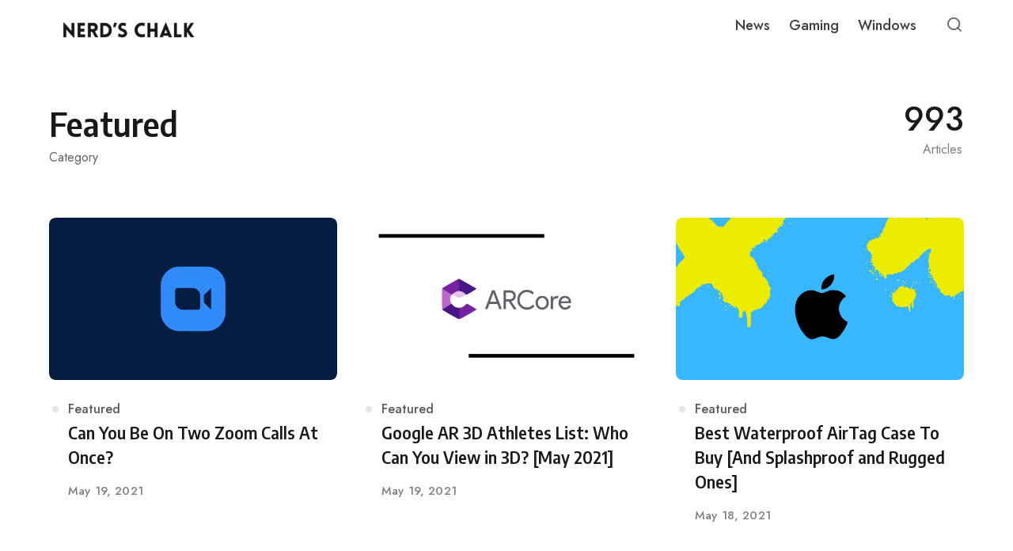

--- FILE ---
content_type: text/html; charset=UTF-8
request_url: https://nerdschalk.com/category/featured/page/3/?cache_bust=1684863228
body_size: 28583
content:
<!DOCTYPE html>
<html lang="en-US" class="no-js">
<head>
<meta charset="UTF-8">
<meta name="viewport" content="width=device-width, initial-scale=1.0">
<script>document.documentElement.className = document.documentElement.className.replace(/\bno-js\b/,'js');</script>
<meta name='robots' content='index, follow, max-image-preview:large, max-snippet:-1, max-video-preview:-1' />
    <script defer data-domain="nerdschalk.com"
        data-src="https://analytics.nerdschalk.com/js/script.file-downloads.outbound-links.pageview-props.tagged-events.js"></script>
    <script>
        window.plausible = window.plausible || function () {
            (window.plausible.q = window.plausible.q || []).push(arguments);
        };
    </script>
    
	<!-- This site is optimized with the Yoast SEO plugin v26.7 - https://yoast.com/wordpress/plugins/seo/ -->
	<title>Featured Archives - Page 3 of 50 - Nerd&#039;s Chalk</title>
<link rel='preload' href='https://nerdschalk.com/wp-content/uploads/2026/01/cropped-Copy-of-NerdsChalk-logo-2026-1200-x-200-px-9.png' as='image' imagesrcset='' imagesizes='' />
<link rel='preload' href='https://nerdschalk.com/wp-content/uploads/2026/01/cropped-Copy-of-NerdsChalk-logo-2026-1200-x-200-px-8.png' as='image' imagesrcset='' imagesizes='' />
<link rel='preload' href='https://fonts.googleapis.com/css?family=Merriweather%3A300%2C400%2C500%2C600%2C700%2C800%2C900%2C300italic%2C400italic%2C500italic%2C600italic%2C700italic%2C800italic%2C900italic%7CAlegreya%3A900%2C800%2C700%2C600%2C700italic%7CPoppins%3A700%2C400%2C600%7CRoboto:100,100italic,200,200italic,300,300italic,400,400italic,500,500italic,600,600italic,700,700italic,800,800italic,900,900italic%7CRoboto+Slab:100,100italic,200,200italic,300,300italic,400,400italic,500,500italic,600,600italic,700,700italic,800,800italic,900,900italic%7CAlegreya:100,100italic,200,200italic,300,300italic,400,400italic,500,500italic,600,600italic,700,700italic,800,800italic,900,900italic%7CPoppins:100,100italic,200,200italic,300,300italic,400,400italic,500,500italic,600,600italic,700,700italic,800,800italic,900,900italic&display=swap' as='font' type='font/' fetchpriority='high' crossorigin='anonymous'>
	<link rel="canonical" href="https://nerdschalk.com/category/featured/page/3/" />
	<link rel="prev" href="https://nerdschalk.com/category/featured/page/2/" />
	<link rel="next" href="https://nerdschalk.com/category/featured/page/4/" />
	<script type="application/ld+json" class="yoast-schema-graph">{"@context":"https://schema.org","@graph":[{"@type":"CollectionPage","@id":"https://nerdschalk.com/category/featured/","url":"https://nerdschalk.com/category/featured/page/3/","name":"Featured Archives - Page 3 of 50 - Nerd&#039;s Chalk","isPartOf":{"@id":"https://nerdschalk.com/#website"},"primaryImageOfPage":{"@id":"https://nerdschalk.com/category/featured/page/3/#primaryimage"},"image":{"@id":"https://nerdschalk.com/category/featured/page/3/#primaryimage"},"thumbnailUrl":"https://nerdschalk.com/wp-content/uploads/2021/05/zoom.png","breadcrumb":{"@id":"https://nerdschalk.com/category/featured/page/3/#breadcrumb"},"inLanguage":"en-US"},{"@type":"ImageObject","inLanguage":"en-US","@id":"https://nerdschalk.com/category/featured/page/3/#primaryimage","url":"https://nerdschalk.com/wp-content/uploads/2021/05/zoom.png","contentUrl":"https://nerdschalk.com/wp-content/uploads/2021/05/zoom.png","width":1200,"height":675},{"@type":"BreadcrumbList","@id":"https://nerdschalk.com/category/featured/page/3/#breadcrumb","itemListElement":[{"@type":"ListItem","position":1,"name":"Home","item":"https://nerdschalk.com/"},{"@type":"ListItem","position":2,"name":"Featured"}]},{"@type":"WebSite","@id":"https://nerdschalk.com/#website","url":"https://nerdschalk.com/","name":"Nerd&#039;s Chalk","description":"Gaming News, Updates, Guides, Codes, Tips and More","publisher":{"@id":"https://nerdschalk.com/#organization"},"potentialAction":[{"@type":"SearchAction","target":{"@type":"EntryPoint","urlTemplate":"https://nerdschalk.com/?s={search_term_string}"},"query-input":{"@type":"PropertyValueSpecification","valueRequired":true,"valueName":"search_term_string"}}],"inLanguage":"en-US"},{"@type":"Organization","@id":"https://nerdschalk.com/#organization","name":"Nerds Chalk","url":"https://nerdschalk.com/","logo":{"@type":"ImageObject","inLanguage":"en-US","@id":"https://nerdschalk.com/#/schema/logo/image/","url":"https://nerdschalk.com/wp-content/uploads/2019/06/logo-72.png","contentUrl":"https://nerdschalk.com/wp-content/uploads/2019/06/logo-72.png","width":618,"height":72,"caption":"Nerds Chalk"},"image":{"@id":"https://nerdschalk.com/#/schema/logo/image/"}}]}</script>
	<!-- / Yoast SEO plugin. -->


<link rel='dns-prefetch' href='//scripts.mediavine.com' />
<link rel='dns-prefetch' href='//www.googletagmanager.com' />
<link rel='dns-prefetch' href='//stats.wp.com' />

<link rel='dns-prefetch' href='//v0.wordpress.com' />
<link rel='dns-prefetch' href='//widgets.wp.com' />
<link href='https://fonts.gstatic.com' crossorigin rel='preconnect' />
<link rel="alternate" type="application/rss+xml" title="Nerd&#039;s Chalk &raquo; Feed" href="https://nerdschalk.com/feed/" />
<link rel="alternate" type="application/rss+xml" title="Nerd&#039;s Chalk &raquo; Comments Feed" href="https://nerdschalk.com/comments/feed/" />
<link rel="alternate" type="application/rss+xml" title="Nerd&#039;s Chalk &raquo; Featured Category Feed" href="https://nerdschalk.com/category/featured/feed/" />

<style id='wp-img-auto-sizes-contain-inline-css' type='text/css'>img:is([sizes=auto i],[sizes^="auto," i]){contain-intrinsic-size:3000px 1500px}
/*# sourceURL=wp-img-auto-sizes-contain-inline-css */</style>
<style id='wp-emoji-styles-inline-css' type='text/css'>img.wp-smiley, img.emoji {
		display: inline !important;
		border: none !important;
		box-shadow: none !important;
		height: 1em !important;
		width: 1em !important;
		margin: 0 0.07em !important;
		vertical-align: -0.1em !important;
		background: none !important;
		padding: 0 !important;
	}
/*# sourceURL=wp-emoji-styles-inline-css */</style>
<style id='classic-theme-styles-inline-css' type='text/css'>/*! This file is auto-generated */
.wp-block-button__link{color:#fff;background-color:#32373c;border-radius:9999px;box-shadow:none;text-decoration:none;padding:calc(.667em + 2px) calc(1.333em + 2px);font-size:1.125em}.wp-block-file__button{background:#32373c;color:#fff;text-decoration:none}
/*# sourceURL=/wp-includes/css/classic-themes.min.css */</style>
<style class='flying-press-used-css' original-href='https://nerdschalk.com/wp-content/cache/flying-press/0ab84f9959a7.0f42aa9ae387.google-font.css'>@font-face{font-display:swap;font-family:'Encode Sans Semi Condensed';font-style:normal;font-weight:600;src:url(https://nerdschalk.com/wp-content/cache/flying-press/3qT7oiKqnDuUtQUEHMoXcmspmy55SFWrXFRp9FTOG1RJ0NFPZ9XCT0mq7wE.woff2) format('woff2');unicode-range:U+0102-0103,U+0110-0111,U+0128-0129,U+0168-0169,U+01A0-01A1,U+01AF-01B0,U+0300-0301,U+0303-0304,U+0308-0309,U+0323,U+0329,U+1EA0-1EF9,U+20AB}@font-face{font-display:swap;font-family:'Encode Sans Semi Condensed';font-style:normal;font-weight:600;src:url(https://nerdschalk.com/wp-content/cache/flying-press/3qT7oiKqnDuUtQUEHMoXcmspmy55SFWrXFRp9FTOG1RJ0NFOZ9XCT0mq7wE.woff2) format('woff2');unicode-range:U+0100-02BA,U+02BD-02C5,U+02C7-02CC,U+02CE-02D7,U+02DD-02FF,U+0304,U+0308,U+0329,U+1D00-1DBF,U+1E00-1E9F,U+1EF2-1EFF,U+2020,U+20A0-20AB,U+20AD-20C0,U+2113,U+2C60-2C7F,U+A720-A7FF}@font-face{font-display:swap;font-family:'Encode Sans Semi Condensed';font-style:normal;font-weight:600;src:url(https://nerdschalk.com/wp-content/cache/flying-press/3qT7oiKqnDuUtQUEHMoXcmspmy55SFWrXFRp9FTOG1RJ0NFAZ9XCT0mq.woff2) format('woff2');unicode-range:U+0000-00FF,U+0131,U+0152-0153,U+02BB-02BC,U+02C6,U+02DA,U+02DC,U+0304,U+0308,U+0329,U+2000-206F,U+20AC,U+2122,U+2191,U+2193,U+2212,U+2215,U+FEFF,U+FFFD}@font-face{font-display:swap;font-family:'Encode Sans Semi Condensed';font-style:normal;font-weight:700;src:url(https://nerdschalk.com/wp-content/cache/flying-press/3qT7oiKqnDuUtQUEHMoXcmspmy55SFWrXFRp9FTOG1Qt0dFPZ9XCT0mq7wE.woff2) format('woff2');unicode-range:U+0102-0103,U+0110-0111,U+0128-0129,U+0168-0169,U+01A0-01A1,U+01AF-01B0,U+0300-0301,U+0303-0304,U+0308-0309,U+0323,U+0329,U+1EA0-1EF9,U+20AB}@font-face{font-display:swap;font-family:'Encode Sans Semi Condensed';font-style:normal;font-weight:700;src:url(https://nerdschalk.com/wp-content/cache/flying-press/3qT7oiKqnDuUtQUEHMoXcmspmy55SFWrXFRp9FTOG1Qt0dFOZ9XCT0mq7wE.woff2) format('woff2');unicode-range:U+0100-02BA,U+02BD-02C5,U+02C7-02CC,U+02CE-02D7,U+02DD-02FF,U+0304,U+0308,U+0329,U+1D00-1DBF,U+1E00-1E9F,U+1EF2-1EFF,U+2020,U+20A0-20AB,U+20AD-20C0,U+2113,U+2C60-2C7F,U+A720-A7FF}@font-face{font-display:swap;font-family:'Encode Sans Semi Condensed';font-style:normal;font-weight:700;src:url(https://nerdschalk.com/wp-content/cache/flying-press/3qT7oiKqnDuUtQUEHMoXcmspmy55SFWrXFRp9FTOG1Qt0dFAZ9XCT0mq.woff2) format('woff2');unicode-range:U+0000-00FF,U+0131,U+0152-0153,U+02BB-02BC,U+02C6,U+02DA,U+02DC,U+0304,U+0308,U+0329,U+2000-206F,U+20AC,U+2122,U+2191,U+2193,U+2212,U+2215,U+FEFF,U+FFFD}@font-face{font-display:swap;font-family:'Jost';font-style:italic;font-weight:400;src:url(https://nerdschalk.com/wp-content/cache/flying-press/92zUtBhPNqw73oHt5D4hXRAy7lRq.woff2) format('woff2');unicode-range:U+0301,U+0400-045F,U+0490-0491,U+04B0-04B1,U+2116}@font-face{font-display:swap;font-family:'Jost';font-style:italic;font-weight:400;src:url(https://nerdschalk.com/wp-content/cache/flying-press/92zUtBhPNqw73oHt7j4hXRAy7lRq.woff2) format('woff2');unicode-range:U+0100-02BA,U+02BD-02C5,U+02C7-02CC,U+02CE-02D7,U+02DD-02FF,U+0304,U+0308,U+0329,U+1D00-1DBF,U+1E00-1E9F,U+1EF2-1EFF,U+2020,U+20A0-20AB,U+20AD-20C0,U+2113,U+2C60-2C7F,U+A720-A7FF}@font-face{font-display:swap;font-family:'Jost';font-style:italic;font-weight:400;src:url(https://nerdschalk.com/wp-content/cache/flying-press/92zUtBhPNqw73oHt4D4hXRAy7g.woff2) format('woff2');unicode-range:U+0000-00FF,U+0131,U+0152-0153,U+02BB-02BC,U+02C6,U+02DA,U+02DC,U+0304,U+0308,U+0329,U+2000-206F,U+20AC,U+2122,U+2191,U+2193,U+2212,U+2215,U+FEFF,U+FFFD}@font-face{font-display:swap;font-family:'Jost';font-style:italic;font-weight:500;src:url(https://nerdschalk.com/wp-content/cache/flying-press/92zUtBhPNqw73oHt5D4hXRAy7lRq.woff2) format('woff2');unicode-range:U+0301,U+0400-045F,U+0490-0491,U+04B0-04B1,U+2116}@font-face{font-display:swap;font-family:'Jost';font-style:italic;font-weight:500;src:url(https://nerdschalk.com/wp-content/cache/flying-press/92zUtBhPNqw73oHt7j4hXRAy7lRq.woff2) format('woff2');unicode-range:U+0100-02BA,U+02BD-02C5,U+02C7-02CC,U+02CE-02D7,U+02DD-02FF,U+0304,U+0308,U+0329,U+1D00-1DBF,U+1E00-1E9F,U+1EF2-1EFF,U+2020,U+20A0-20AB,U+20AD-20C0,U+2113,U+2C60-2C7F,U+A720-A7FF}@font-face{font-display:swap;font-family:'Jost';font-style:italic;font-weight:500;src:url(https://nerdschalk.com/wp-content/cache/flying-press/92zUtBhPNqw73oHt4D4hXRAy7g.woff2) format('woff2');unicode-range:U+0000-00FF,U+0131,U+0152-0153,U+02BB-02BC,U+02C6,U+02DA,U+02DC,U+0304,U+0308,U+0329,U+2000-206F,U+20AC,U+2122,U+2191,U+2193,U+2212,U+2215,U+FEFF,U+FFFD}@font-face{font-display:swap;font-family:'Jost';font-style:italic;font-weight:600;src:url(https://nerdschalk.com/wp-content/cache/flying-press/92zUtBhPNqw73oHt5D4hXRAy7lRq.woff2) format('woff2');unicode-range:U+0301,U+0400-045F,U+0490-0491,U+04B0-04B1,U+2116}@font-face{font-display:swap;font-family:'Jost';font-style:italic;font-weight:600;src:url(https://nerdschalk.com/wp-content/cache/flying-press/92zUtBhPNqw73oHt7j4hXRAy7lRq.woff2) format('woff2');unicode-range:U+0100-02BA,U+02BD-02C5,U+02C7-02CC,U+02CE-02D7,U+02DD-02FF,U+0304,U+0308,U+0329,U+1D00-1DBF,U+1E00-1E9F,U+1EF2-1EFF,U+2020,U+20A0-20AB,U+20AD-20C0,U+2113,U+2C60-2C7F,U+A720-A7FF}@font-face{font-display:swap;font-family:'Jost';font-style:italic;font-weight:600;src:url(https://nerdschalk.com/wp-content/cache/flying-press/92zUtBhPNqw73oHt4D4hXRAy7g.woff2) format('woff2');unicode-range:U+0000-00FF,U+0131,U+0152-0153,U+02BB-02BC,U+02C6,U+02DA,U+02DC,U+0304,U+0308,U+0329,U+2000-206F,U+20AC,U+2122,U+2191,U+2193,U+2212,U+2215,U+FEFF,U+FFFD}@font-face{font-display:swap;font-family:'Jost';font-style:normal;font-weight:400;src:url(https://nerdschalk.com/wp-content/cache/flying-press/92zatBhPNqw73oDd4jQmfxIC7w.woff2) format('woff2');unicode-range:U+0301,U+0400-045F,U+0490-0491,U+04B0-04B1,U+2116}@font-face{font-display:swap;font-family:'Jost';font-style:normal;font-weight:400;src:url(https://nerdschalk.com/wp-content/cache/flying-press/92zatBhPNqw73ord4jQmfxIC7w.woff2) format('woff2');unicode-range:U+0100-02BA,U+02BD-02C5,U+02C7-02CC,U+02CE-02D7,U+02DD-02FF,U+0304,U+0308,U+0329,U+1D00-1DBF,U+1E00-1E9F,U+1EF2-1EFF,U+2020,U+20A0-20AB,U+20AD-20C0,U+2113,U+2C60-2C7F,U+A720-A7FF}@font-face{font-display:swap;font-family:'Jost';font-style:normal;font-weight:400;src:url(https://nerdschalk.com/wp-content/cache/flying-press/92zatBhPNqw73oTd4jQmfxI.woff2) format('woff2');unicode-range:U+0000-00FF,U+0131,U+0152-0153,U+02BB-02BC,U+02C6,U+02DA,U+02DC,U+0304,U+0308,U+0329,U+2000-206F,U+20AC,U+2122,U+2191,U+2193,U+2212,U+2215,U+FEFF,U+FFFD}@font-face{font-display:swap;font-family:'Jost';font-style:normal;font-weight:500;src:url(https://nerdschalk.com/wp-content/cache/flying-press/92zatBhPNqw73oDd4jQmfxIC7w.woff2) format('woff2');unicode-range:U+0301,U+0400-045F,U+0490-0491,U+04B0-04B1,U+2116}@font-face{font-display:swap;font-family:'Jost';font-style:normal;font-weight:500;src:url(https://nerdschalk.com/wp-content/cache/flying-press/92zatBhPNqw73ord4jQmfxIC7w.woff2) format('woff2');unicode-range:U+0100-02BA,U+02BD-02C5,U+02C7-02CC,U+02CE-02D7,U+02DD-02FF,U+0304,U+0308,U+0329,U+1D00-1DBF,U+1E00-1E9F,U+1EF2-1EFF,U+2020,U+20A0-20AB,U+20AD-20C0,U+2113,U+2C60-2C7F,U+A720-A7FF}@font-face{font-display:swap;font-family:'Jost';font-style:normal;font-weight:500;src:url(https://nerdschalk.com/wp-content/cache/flying-press/92zatBhPNqw73oTd4jQmfxI.woff2) format('woff2');unicode-range:U+0000-00FF,U+0131,U+0152-0153,U+02BB-02BC,U+02C6,U+02DA,U+02DC,U+0304,U+0308,U+0329,U+2000-206F,U+20AC,U+2122,U+2191,U+2193,U+2212,U+2215,U+FEFF,U+FFFD}@font-face{font-display:swap;font-family:'Jost';font-style:normal;font-weight:600;src:url(https://nerdschalk.com/wp-content/cache/flying-press/92zatBhPNqw73oDd4jQmfxIC7w.woff2) format('woff2');unicode-range:U+0301,U+0400-045F,U+0490-0491,U+04B0-04B1,U+2116}@font-face{font-display:swap;font-family:'Jost';font-style:normal;font-weight:600;src:url(https://nerdschalk.com/wp-content/cache/flying-press/92zatBhPNqw73ord4jQmfxIC7w.woff2) format('woff2');unicode-range:U+0100-02BA,U+02BD-02C5,U+02C7-02CC,U+02CE-02D7,U+02DD-02FF,U+0304,U+0308,U+0329,U+1D00-1DBF,U+1E00-1E9F,U+1EF2-1EFF,U+2020,U+20A0-20AB,U+20AD-20C0,U+2113,U+2C60-2C7F,U+A720-A7FF}@font-face{font-display:swap;font-family:'Jost';font-style:normal;font-weight:600;src:url(https://nerdschalk.com/wp-content/cache/flying-press/92zatBhPNqw73oTd4jQmfxI.woff2) format('woff2');unicode-range:U+0000-00FF,U+0131,U+0152-0153,U+02BB-02BC,U+02C6,U+02DA,U+02DC,U+0304,U+0308,U+0329,U+2000-206F,U+20AC,U+2122,U+2191,U+2193,U+2212,U+2215,U+FEFF,U+FFFD}</style>
<link rel='stylesheet' id='asona-gfonts-css' type='text/css' media='all'  data-href="https://nerdschalk.com/wp-content/cache/flying-press/0ab84f9959a7.0f42aa9ae387.google-font.css"/>
<style class='flying-press-used-css' original-href='https://nerdschalk.com/wp-content/cache/flying-press/b98d1ee0eecf.style.css'>*,*:before,*:after{box-sizing:inherit}html{height:100%;box-sizing:border-box;overflow-x:hidden;overflow-y:scroll;-ms-text-size-adjust:100%;-webkit-text-size-adjust:100%}body{margin:0;background:#fff;color:#373737;-webkit-tap-highlight-color:#fff0;-webkit-font-smoothing:antialiased;-moz-osx-font-smoothing:grayscale}@media print,screen and (max-width:900px){.is-scroll-disabled,.is-scroll-disabled body{overflow:hidden}}:focus{outline:1px dashed #666;outline-offset:1px}.is-using-mouse .site *:focus{outline:0}::-moz-selection{background-color:#121212;color:#fff}::selection{background-color:#121212;color:#fff}.container,.container-fluid,.container-semi-fluid{position:relative;width:100%;margin-right:auto;margin-left:auto;padding-right:24px;padding-left:24px}.container{max-width:1204px}@media print,screen and (min-width:1380px){.semi-fluid-width{max-width:none;width:calc(100% - 140px)}}.row,.row-wrapper{position:relative;display:-webkit-box;display:-webkit-flex;display:-ms-flexbox;display:flex}.row{-webkit-box-orient:horizontal;-webkit-flex-direction:row;-ms-flex-direction:row;flex-direction:row;-webkit-box-flex:1;-webkit-flex:1 1 auto;-ms-flex:1 1 auto;flex:1 1 auto;-webkit-flex-wrap:wrap;-ms-flex-wrap:wrap;flex-wrap:wrap;margin:0 -8px}.wp-block-column{margin-bottom:1.75rem;padding:0 24px}.wp-block-column:last-child{margin-bottom:0}.column{min-height:0;min-width:0;width:100%;padding:0 8px;-webkit-box-flex:0;-webkit-flex:0 0 auto;-ms-flex:0 0 auto;flex:0 0 auto}.column.col-xs-auto{-webkit-box-flex:1;-webkit-flex:1 1 0%;-ms-flex:1 1 0%;flex:1 1 0%;width:auto}.column.col-xs-shrink{-ms-flex-preferred-size:auto;flex-basis:auto;width:auto}.column.col-xs-hidden{display:none}@media print,screen and (max-width:599px){.col.col-xs-hidden{display:none}}@media print,screen and (min-width:600px){.wp-block-columns{display:flex}.wp-block-column{margin-bottom:0;flex:1}}@media print,screen and (min-width:760px){.t-container{display:-webkit-box;display:-webkit-flex;display:-ms-flexbox;display:flex;-webkit-box-orient:horizontal;-webkit-flex-direction:row;-ms-flex-direction:row;flex-direction:row}}@media print,screen and (min-width:980px){.row{margin:0 -16px}.column{padding:0 16px}.d-container{display:-webkit-box;display:-webkit-flex;display:-ms-flexbox;display:flex;-webkit-box-orient:horizontal;-webkit-flex-direction:row;-ms-flex-direction:row;flex-direction:row}.d-container .content{max-width:calc(100% - 348px);-webkit-box-flex:1;-ms-flex:1;flex:1;min-width:0;padding-left:0;padding-right:0}}.site-header{position:fixed;top:0;left:0;width:100%;height:64px;z-index:10;background:#fff;-webkit-box-flex:0;-webkit-flex:0 0 auto;-ms-flex:0 0 auto;flex:0 0 auto;-webkit-transition:all .3s;transition:all .3s}.site-header-dark .site-header:not(.is-menu-ready):not(.is-search-active){background-color:#151515}.site-header.is-sticky{box-shadow:0 4px 12px rgb(0 0 0 / .07)}.site-header-container{position:relative;height:100%;padding:0 24px;max-width:1204px;margin:0 auto}@media print,screen and (min-width:782px){.admin-bar .site-header{top:32px}}@media print,screen and (max-width:979.5px){.site-header-container{-webkit-box-pack:justify;-webkit-justify-content:space-between;-ms-flex-pack:justify;justify-content:space-between}}@media print,screen and (min-width:1200px){.admin-bar .site-header{top:32px}}.logo{position:relative;z-index:3;display:inline-block;height:100%;padding:12px 0}.logo img{width:auto;height:auto;max-width:180px;max-height:fit-content}.logo-dark{display:none}.site-header-dark .site-header:not(.is-menu-ready):not(.is-search-active) .has-logo-dark .logo-default{display:none}.site-header-dark .site-header:not(.is-menu-ready):not(.is-search-active) .has-logo-dark .logo-dark{display:block}.hamburger-menu{position:relative;display:block;width:32px;height:26px;cursor:pointer}.hamburger-menu span,.hamburger-menu::before,.hamburger-menu::after{position:absolute;left:0;display:block;width:28px;height:2px;background:rgb(0 0 0 / .6);-webkit-transform:translate3d(0,0,0);transform:translate3d(0,0,0)}.site-header-dark .site-header:not(.is-menu-ready):not(.is-search-active) .hamburger-menu span,.site-header-dark .site-header:not(.is-menu-ready):not(.is-search-active) .hamburger-menu::before,.site-header-dark .site-header:not(.is-menu-ready):not(.is-search-active) .hamburger-menu::after{background:rgb(255 255 255 / .75)}.is-animation-ready .hamburger-menu span,.is-animation-ready .hamburger-menu::before,.is-animation-ready .hamburger-menu::after{-webkit-transition:all 0.2s;transition:all 0.2s}.hamburger-menu::before,.hamburger-menu::after{content:''}.hamburger-menu::before{top:4px}.hamburger-menu span{top:12px;width:22px}.hamburger-menu::after{top:20px;width:10px}.hamburger-menu.is-active::before{left:-5px;width:30px;-webkit-transform:translate3d(0,8px,0) rotate(45deg);transform:translate3d(0,8px,0) rotate(45deg)}.hamburger-menu.is-active span{opacity:0;-webkit-transform:translate3d(-20px,0,0);transform:translate3d(-20px,0,0)}.hamburger-menu.is-active::after{left:-5px;width:30px;-webkit-transform:translate3d(0,-8px,0) rotate(-45deg);transform:translate3d(0,-8px,0) rotate(-45deg)}.site-navigation{position:fixed;width:100%;top:64px;max-height:calc(100% - 64px);left:0;overflow:hidden;visibility:hidden;z-index:2}.is-menu-active .site-navigation{visibility:visible}.is-menu-ready .site-navigation{overflow-y:scroll;-webkit-overflow-scrolling:touch}.main-navigation{background:#fff;-webkit-transform:translate3d(0,-100%,0);transform:translate3d(0,-100%,0)}.is-animation-ready .main-navigation{-webkit-transition:-webkit-transform .3s;transition:transform .3s}.is-menu-ready .main-navigation{-webkit-transform:translate3d(0,0,0);transform:translate3d(0,0,0)}.main-navigation .menu,.main-navigation .menu li,.main-navigation .menu ul{list-style:none;margin:0;padding:0}.main-navigation .menu{font-size:15px;font-weight:500;line-height:1.5}.main-navigation .menu ul{background:#f4f6f8}.main-navigation .menu li{position:relative;cursor:pointer}.main-navigation ul li:first-of-type{margin-top:8px}.main-navigation ul li:last-of-type{margin-bottom:8px}.main-navigation .menu>li:first-of-type{margin-top:0}.main-navigation .menu>li:last-of-type{margin-bottom:0}.main-navigation .menu a{position:relative;display:block;padding:12px 24px;cursor:pointer;color:rgb(0 0 0 / .75);-webkit-transition:color .3s;transition:color .3s;-webkit-user-select:none;-moz-user-select:none;-ms-user-select:none;user-select:none}.main-navigation .menu>li:last-child>a{border:none}.main-navigation .menu li:hover>a{color:#101cbc}.main-navigation .menu li.menu-item-has-children>a span{display:-webkit-box;display:-webkit-flex;display:-ms-flexbox;display:flex}.main-navigation .menu li.menu-item-has-children>a span::after{padding-left:4px;margin-left:auto;font-size:12px;line-height:1;-webkit-transition:-webkit-transform .3s;transition:transform .3s;margin-top:5px}.main-navigation .menu li.is-active>a span::after{-webkit-transform:rotate(90deg) translate(-4px,0);transform:rotate(90deg) translate(-4px,0)}.main-navigation .menu ul li a{font-size:14px;color:rgb(0 0 0 / .7)}.main-navigation .menu ul{display:none;position:relative;background:#f4f6f8;-webkit-transition:max-height .3s;transition:max-height .3s}.main-navigation .menu li.is-active>ul{display:block}@supports (display:var(--prop)){.main-navigation .menu ul{max-height:0;overflow:hidden}.is-menu-active .main-navigation .menu ul{display:block}.main-navigation .menu li.is-active>ul{max-height:var(--maxHeight)}}.main-navigation .menu ul ul a{padding-left:48px}@media print,screen and (min-width:782px){.admin-bar .site-navigation{top:88px;max-height:calc(100% - 88px)}}@media print,screen and (min-width:980px){.hamburger-menu{display:none}.site-navigation{position:relative;top:0;left:0;height:100%;width:auto;margin-left:auto;max-height:100%;visibility:visible;overflow:visible;display:-webkit-box;display:-webkit-flex;display:-ms-flexbox;display:flex;-webkit-box-pack:center;-webkit-justify-content:center;-ms-flex-pack:center;justify-content:center}.is-menu-active .site-navigation{overflow:visible}.main-navigation{background:#fff0;-webkit-transform:translate3d(0,0,0);transform:translate3d(0,0,0)}.is-animation-ready .main-navigation{-webkit-transition:all 0s;transition:all 0s}.site-navigation,.main-navigation,.main-navigation .menu,.main-navigation .menu>li>a{height:100%}.main-navigation .menu{display:-webkit-box;display:-webkit-flex;display:-ms-flexbox;display:flex}.main-navigation .menu>li:first-of-type,.main-navigation .menu>li:last-of-type{margin:0}.main-navigation .menu>li{margin:0}.main-navigation .menu>li>a{border:none;padding:0 12px;display:-webkit-box;display:-webkit-flex;display:-ms-flexbox;display:flex;-webkit-box-align:center;-webkit-align-items:center;-ms-flex-align:center;align-items:center}.main-navigation .menu a{padding:0}.site-header-dark .site-header:not(.is-menu-ready):not(.is-search-active) .main-navigation .menu>li>a{color:rgb(255 255 255 / .65)}.main-navigation .menu li.menu-item-has-children>a span::after{margin-top:5px}.main-navigation .menu li.is-active>a span::after{-webkit-transform:translate3d(0,0,0);transform:translate3d(0,0,0)}.main-navigation .menu ul{display:none;position:absolute;top:100%;left:-12px;z-index:99;box-shadow:0 5px 15px 0 rgb(99 99 99 / .2);border-radius:8px;background:#fff;width:180px;max-height:none;overflow:visible;opacity:0;visibility:hidden;pointer-events:none;-webkit-transform:translate3d(0,-12px,0);transform:translate3d(0,-12px,0)}.no-js .main-navigation .menu ul{display:block}.is-animation-ready .main-navigation .menu ul{display:block;-webkit-transition:all .2;transition:all .2s}.main-navigation .menu ul ul{top:-8px;left:100%}.main-navigation .menu li:hover>ul,.main-navigation .menu li:focus>ul{opacity:1;visibility:visible;pointer-events:auto;-webkit-transform:translate3d(0,0,0);transform:translate3d(0,0,0)}.main-navigation .menu li:focus-within>ul{opacity:1;visibility:visible;pointer-events:auto;-webkit-transform:translate3d(0,0,0);transform:translate3d(0,0,0)}.main-navigation .menu ul li a{display:block;padding:8px 20px}.main-navigation .menu ul li:last-child>a{border:none}}.site-actions-backdrop{position:fixed;top:64px;left:0;width:100%;height:100vh;background:#000;opacity:0;visibility:hidden}.is-animation-ready .site-actions-backdrop{-webkit-transition:all .3s;transition:all .3s}.site-header.is-search-active .site-actions-backdrop,.site-header.is-menu-ready .site-actions-backdrop{opacity:.7;visibility:visible}@media print,screen and (min-width:782px){.admin-bar .site-actions-backdrop{top:97px}}@media print,screen and (min-width:980px){.site-header.is-menu-ready .site-actions-backdrop{opacity:0;visibility:hidden}}.site-search{position:fixed;top:64px;left:0;width:100%;z-index:1;overflow:hidden;visibility:hidden}.admin-bar .site-search{top:110px}.is-search-active .site-search{visibility:visible}.site-search-container{padding:12px 0;background:#fff;-webkit-transform:translate3d(0,-100%,0);transform:translate3d(0,-100%,0)}.is-animation-ready .site-search-container{-webkit-transition:all .3s;transition:all .3s}.is-search-active .site-search-container{-webkit-transform:translate3d(0,0,0);transform:translate3d(0,0,0)}.site-search .search-form{max-width:1204px;margin:0 auto;padding:0 24px}.site-search .search-field{width:100%;padding:12px 0;padding-right:40px;font-size:32px;border:none}.site-search .search-field:focus{outline:0}.site-search .search-submit{font-size:22px;right:14px;background:#fff0}.site-search .search-submit:focus{outline:1px dashed #666;outline-offset:1px}@media print,screen and (min-width:782px){.admin-bar .site-search{top:96px}}.search-trigger{position:relative;z-index:2;width:32px;height:32px;font-size:22px;text-align:center;color:rgb(0 0 0 / .6);-webkit-transform:translateX(4px);transform:translateX(4px)}.site-header-dark .site-header:not(.is-menu-ready):not(.is-search-active) .search-trigger{color:rgb(255 255 255 / .65)}.site-header .search-trigger::before{display:block;margin-top:-1px}.search-trigger.is-active::before{opacity:0;-webkit-transform:translate3d(0,-5px,0);transform:translate3d(0,-5px,0)}.search-trigger span{position:absolute;top:2px;left:0;opacity:0;-webkit-transform:translate3d(0,5px,0);transform:translate3d(0,5px,0)}.search-trigger span::before,.search-trigger span::after{content:'';position:absolute;left:0;display:block;width:30px;height:2px;background:#666;-webkit-transform:translate3d(0,0,0);transform:translate3d(0,0,0)}.site-header-dark .site-header:not(.is-menu-ready):not(.is-search-active) .search-trigger span::before,.site-header-dark .site-header:not(.is-menu-ready):not(.is-search-active) .search-trigger span::after{background:rgb(255 255 255 / .65)}.is-animation-ready .search-trigger::before,.is-animation-ready .search-trigger span,.is-animation-ready .search-trigger span::before,.is-animation-ready .search-trigger span::after{-webkit-transition:all .2s;transition:all .2s}.search-trigger span::before{top:4px}.search-trigger span::after{top:20px}.search-trigger.is-active span::before{-webkit-transform:translate3d(0,8px,0) rotate(45deg);transform:translate3d(0,8px,0) rotate(45deg)}.search-trigger.is-active span::after{-webkit-transform:translate3d(0,-8px,0) rotate(-45deg);transform:translate3d(0,-8px,0) rotate(-45deg)}.search-trigger.is-active span{opacity:1;-webkit-transform:translate3d(0,0,0);transform:translate3d(0,0,0)}@media print,screen and (min-width:980px){.search-trigger{margin-left:16px;font-size:18px}}.site-main{display:block;padding-top:64px}.site-heading{padding-top:24px}.site-heading .entry-header{max-width:680px;padding:0}.entry-header{padding:24px 0}.has-post-thumbnail .entry-header{background-color:#f4f6f8}.entry-header .post-meta-top{color:rgb(0 0 0 / .45);margin-bottom:4px;font-size:15px}.entry-title{line-height:1.35;margin-top:0;margin-bottom:0;word-wrap:break-word}.entry-excerpt{font-size:22px;line-height:1.55;color:#000}.entry-header>:first-child{margin-top:0}.entry-header .entry-meta{margin-top:16px}.term-heading{width:100%}.site-heading .site-subheading{display:block;margin-top:0;color:rgb(0 0 0 / .6);font-size:16px}.term-count{margin-top:.75rem;color:rgb(0 0 0 / .5);font-size:18px}.term-count span{margin-right:2px;font-family:unset}@media print,screen and (min-width:600px){.site-heading{padding-top:48px}.site-heading .site-subheading{margin-top:2px}.term-heading{display:-webkit-box;display:-webkit-flex;display:-ms-flexbox;display:flex}.term-count{margin-top:0;margin-left:50px;padding-right:2px;color:rgb(0 0 0 / .5);text-align:right;font-size:16px}.term-count span{display:block;margin:0 -2px 2px 0;color:rgb(0 0 0 / .9);font-size:38px;line-height:1.1;font-weight:500}}@media print,screen and (min-width:700px){.logo img{max-width:200px;max-height:fit-content}.entry-header{padding:32px 0}}@media print,screen and (min-width:760px){.entry-title,.posts-style-2 .entry-header .post-meta-top{font-size:42px}.entry-header .post-meta-top{font-size:18px}.term-count span{font-size:42px}.entry-excerpt{font-size:24px}}@media print,screen and (min-width:980px){.main-navigation .menu{font-size:18px}.content-container{overflow:hidden}.content-container{display:flex;flex-wrap:wrap;margin:calc(28px / 2 * -1) auto}.content-container>*{margin:calc(28px / 2);flex-basis:300px;flex-grow:1}.content-container>:first-child{flex-basis:0%;flex-grow:999;min-width:calc(50% - 28px)}body{font-size:1.2rem}.site-main{padding-top:0}.site-header{position:relative}.site-heading{padding-top:64px;padding-bottom:0}.single-posts-type-modern .has-post-thumbnail .entry-title-span{position:relative;z-index:3;display:inline}.single-posts-style-dark.single-posts-type-modern .has-post-thumbnail .entry-title-span{background:#121212;box-shadow:6px 0 0 0 #121212}.single-posts-style-light.single-posts-type-modern .has-post-thumbnail .entry-title-span{background:#f4f6f8;box-shadow:6px 0 0 0 #f4f6f8}}@media print,screen and (min-width:1140px){.entry-header{padding:64px 0}.term-count span{font-size:42px}}.site{min-height:100vh;display:flex;flex-direction:column}.site-content{padding-bottom:48px}.content-container{max-width:1133px;padding:0;margin-bottom:48px}.content-area{padding:0}.entry-content>.alignwide,.entry-content>.alignfull{max-width:974px;padding-left:8px;padding-right:8px}.entry-content>.wp-block-columns{max-width:728px;padding-left:0;padding-right:0}.entry-content>.wp-block-columns.alignwide,.entry-content>.wp-block-columns.alignfull{max-width:974px}.entry-content>*:not(h1):not(h2):not(h3):not(h4):not(h5):not(h6):not(span),.wp-block-column>*:not(h1):not(h2):not(h3):not(h4):not(h5):not(h6):not(span),.wp-block-group__inner-container>*:not(h1):not(h2):not(h3):not(h4):not(h5):not(h6):not(span),.wp-block-media-text__content>*:not(h1):not(h2):not(h3):not(h4):not(h5):not(h6):not(span){margin-bottom:1.75rem}.entry-content>*:last-child,.wp-block-column>*:last-child,.wp-block-group__inner-container>*:last-child,.wp-block-media-text__content>*:last-child{margin-bottom:0}.entry-content>span{padding:0}@media print,screen and (min-width:980px){.site-content{padding-bottom:64px}.content-container{padding:0 24px;margin-bottom:64px}.entry-content>.alignwide,.entry-content>.alignfull{max-width:958px;padding-left:0;padding-right:0}}@media print,screen and (min-width:1260px){.content-container .content-area{display:-webkit-box;display:-webkit-flex;display:-ms-flexbox;display:flex}.entry-content>.alignwide,.entry-content>.alignfull{margin-top:2.5rem;margin-bottom:2.5rem}}.site-footer{margin-top:auto;padding:24px 0;background-color:#121212}.site-footer a:hover{color:#fff}.footer-content{padding-bottom:16px;flex-direction:column}.footer-content .container{flex-direction:column}.footer-menu{width:100%;margin-bottom:16px;font-size:15px}.footer-menu ul,.footer-menu ul li{display:inline-block;padding:2px 16px 2px 0}.footer-menu ul li a{color:rgb(255 255 255 / .8)}.footer-menu ul li:last-child{padding-right:0}.footer-social{width:100%}.footer-social .social-icon{color:rgb(255 255 255 / .8)}.footer-social .social-icon:first-child{padding-left:0}.copyright{font-size:12px;color:rgb(255 255 255 / .6)}@media print,screen and (min-width:680px){.footer-content{padding-bottom:12px}.footer-content .container{flex-direction:row}.footer-menu{flex:1;margin-bottom:0}.footer-menu+.footer-social{width:auto;margin-left:48px}.footer-social .social-icon:last-child{padding-right:0}}body{font-family:'Jost',sans-serif;font-size:1.275rem;line-height:1.6}p,ul,ol,pre,table,blockquote,fieldset{margin:0}h1,h2,h3,h4,h5,h6,.h1,.h2,.h3,.h4,.h5,.h6{font-family:'Encode Sans Semi Condensed',sans-serif;margin:0;margin-bottom:.75rem;color:rgb(0 0 0 / .9);line-height:1.4;font-weight:600;letter-spacing:unset}*+h1,*+.h1,*+h2,*+.h2,*+h3,*+.h3,*+h4,*+.h4,*+h5,*+.h5,*+h6,*+.h6{margin-top:2.5rem}h1 em,h2 em,h3 em,h4 em,h5 em,h6 em{font-family:inherit;font-weight:inherit}h1,.h1{font-size:30px}h2,.h2{font-size:25px}@media print,screen and (min-width:760px){h1,.h1{font-size:38px}h2,.h2{font-size:34px}}.entry-content:not(.content)>blockquote,.entry-content:not(.content)>.wp-block-pullquote{margin-top:2.375rem;margin-bottom:2.375rem;clear:both}.wp-block-quote.has-text-align-right{text-align:right;border-left:0;border-right:8px solid #eee;padding-right:16px;padding-left:24px}.wp-block-pullquote{border-top:4px solid #eee;border-bottom:4px solid #eee}blockquote.wp-block-pullquote,.wp-block-pullquote blockquote{position:relative;border:none;padding:48px 0;color:#101cbc;text-align:center}blockquote.wp-block-pullquote p,.wp-block-pullquote blockquote p{font-size:28px}.wp-block-pullquote.alignleft p,.wp-block-pullquote.alignright p{font-size:20px}.wp-block-pullquote.alignleft blockquote,.wp-block-pullquote.alignright blockquote{padding:24px 0}.wp-block-pullquote.is-style-solid-color{position:relative;overflow:hidden;border-radius:8px;padding:48px;border:none;background-color:#f4f6f8}.wp-block-pullquote.is-style-solid-color blockquote{padding:0;color:rgb(0 0 0 / .92)}.wp-block-pullquote.is-style-solid-color.alignleft,.wp-block-pullquote.is-style-solid-color.alignright{padding:24px}dfn,cite,em,i{font-style:italic}code,kbd,tt,var,samp,pre{font-family:Inconsolata,monospace;font-size:15px;-webkit-hyphens:none;-moz-hyphens:none;-ms-hyphens:none;hyphens:none;word-break:break-word}pre{max-width:100%;overflow:auto;padding:24px;line-height:1.5;border:1px solid #eee}.entry-content pre{padding:24px}.wp-block-verse,.wp-block-preformatted{overflow:auto;white-space:pre-wrap}code,kbd,tt,var{display:inline-block;padding:2px 4px;background:#f4f6f8}.wp-block-code{background:#f4f6f8;border:0}.wp-block-code code{display:block;padding:0}.entry-content:not(.content)>*:first-child:not(.alignleft):not(.alignright){margin-top:0}ul,ol{padding:0;list-style:none}li ul,li ol{padding:0}.entry-content li{position:relative;padding-left:40px;margin-bottom:.75rem;margin-left:-16px}.entry-content li:last-child{margin-bottom:0}.entry-content li ul,.entry-content li ol{margin-top:1rem;margin-bottom:1rem}.entry-content ul>li::before{position:absolute;top:12px;left:20px;width:8px;height:8px;border-radius:8px;background:#666;content:''}.entry-content ol{counter-reset:list}.entry-content ol>li::before{content:counter(list) ".";position:absolute;top:0;left:0;width:32px;counter-increment:list;text-align:right;font-weight:600;color:#666}@media print,screen and (min-width:660px){.entry-content li{margin-left:0}}a{text-decoration:none;color:inherit;background-color:#fff0;-webkit-text-decoration-skip:objects;-webkit-transition:background .3s,color .3s;transition:background .3s,color .3s}a:hover{color:#101cbc}a:active,a:hover{outline-width:0}.entry-content p:not(.wp-block-tag-cloud)>a,.entry-content li>a,.entry-content li p>a,.entry-content dt>a,.entry-content dd>a,.entry-content p em>a,.entry-content li em>a,.entry-content p strong>a,.entry-content li strong>a,.entry-content table a:not(.button){border-bottom:2px solid #f4f6f8;padding-bottom:1px;color:#101cbc;font-weight:500}.entry-content p:not(.wp-block-tag-cloud)>a:hover,.entry-content li>a:hover,.entry-content li p>a:hover,.entry-content dt>a:hover,.entry-content dd>a:hover,.entry-content p em>a:hover,.entry-content li em>a:hover,.entry-content p strong>a:hover,.entry-content li strong>a:hover,.entry-content table a:not(.button):hover{background:#f4f6f8}.entry-content .has-text-color a{color:inherit;border-color:inherit}.entry-content .has-text-color a:hover{background:inherit}.has-loader.is-error .loader::after{border-color:#e22222 #fff0 #e22222 #fff0}.has-loader.is-ready .loader::after{-webkit-animation-name:rotate;animation-name:rotate}.has-loader.is-error .loader-error-text{display:block}.has-loader-text.is-loading .loader{opacity:1;visibility:visible;-webkit-transform:translate3d(0,0,0);-ms-transform:translate3d(0,0,0);transform:translate3d(0,0,0)}.has-loader-text.is-loading .loader-text{opacity:0;-webkit-transform:translate3d(0,-20px,0);transform:translate3d(0,-20px,0)}button,input,optgroup,select,textarea{font-family:inherit;font-size:100%;line-height:1.5;margin:0}form p{margin-bottom:1rem}form p:last-child{margin-bottom:0}button,input{overflow:visible}button,select{text-transform:none}button{background:#fff0;border:none;margin:0;padding:0;cursor:pointer}button:active{outline:0}button:active:focus{outline:0}button{-webkit-appearance:button}.button,.wp-block-button a,.wp-block-file__button,[type="button"],[type="reset"],[type="submit"]{position:relative;display:inline-block;vertical-align:middle;padding:12px 24px;background:#101cbc;border:2px solid #101cbc;color:#fff;border-radius:32px;font-size:14px;font-weight:500;text-transform:uppercase;line-height:1.4;letter-spacing:.0125em;-webkit-appearance:button;cursor:pointer;-webkit-transition:background .3s,color .3s,border .3s;transition:background .3s,color .3s,border .3s}table .button{padding:10px 12px;font-size:12px}.button,.wp-block-button a,.wp-block-file__button{-webkit-appearance:none}.button:hover,.wp-block-button a:not(.has-background):hover,.wp-block-file__button:hover,[type="button"]:hover,[type="reset"]:hover,[type="submit"]:hover,.wp-block-button.is-style-outline a{background:#fff0;color:#101cbc}.wp-block-button.is-style-outline a:hover{background:#101cbc;color:#fff}.wp-block-button a.has-background{border:none;padding:14px 26px}.wp-block-button.is-style-squared a,.wp-block-button a.no-border-radius{border-radius:0}.button:focus,.wp-block-button a:focus,.wp-block-file__button:focus,[type="button"]:focus,[type="reset"]:focus,[type="submit"]:focus{border-color:#101cbc;outline:1px dashed #fff;outline-offset:-4px}button::-moz-focus-inner,[type="button"]::-moz-focus-inner,[type="reset"]::-moz-focus-inner,[type="submit"]::-moz-focus-inner{border-style:none;padding:0}button:-moz-focusring,input[type="button"]:-moz-focusring,input[type="reset"]:-moz-focusring,input[type="submit"]:-moz-focusring{outline:none}[type="checkbox"],[type="radio"]{padding:0}[type="number"]::-webkit-inner-spin-button,[type="number"]::-webkit-outer-spin-button{height:auto;opacity:1}[type="search"]::-webkit-search-cancel-button,[type="search"]::-webkit-search-decoration{-webkit-appearance:none}[type="search"]{-webkit-appearance:textfield}::-webkit-file-upload-button{-webkit-appearance:button;font:inherit}input:-webkit-autofill,textarea:-webkit-autofill,select:-webkit-autofill{-webkit-animation-name:formautofill;-webkit-animation-fill-mode:both;animation-name:formautofill;animation-fill-mode:both}input,textarea,select{padding:12px 16px;max-width:100%;margin:0;outline:0;border:2px solid #eee;background-color:#fff;color:rgb(0 0 0 / .6);font-size:16px;border-radius:4px;background-image:-webkit-linear-gradient(#fff0,#fff0);-webkit-transition:background .3s,color .3s,border .3s;transition:background .3s,color .3s,border .3s}input[type="number"]{padding-right:4px}input[type="text"]:focus,input[type="email"]:focus,input[type="url"]:focus,input[type="password"]:focus,textarea:focus,select:focus{border-color:rgb(0 0 0 / .5);outline:0}input[type=checkbox],input[type=radio]{clear:none;cursor:pointer;display:inline-block;line-height:0;height:18px;margin:-2px 6px 0 0;padding:0;outline:0;text-align:center;vertical-align:middle;width:18px;min-width:18px;-webkit-appearance:none;appearance:none}input[type=checkbox]:focus,input[type=radio]:focus{border-color:rgb(0 0 0 / .5)}.is-using-mouse input[type=checkbox]:focus,.is-using-mouse input[type=radio]:focus{border-color:#eee}input[type=radio]{border-radius:50%}input[type=checkbox]:checked::before{font-size:10px;line-height:16px;text-align:center;color:#101cbc}input[type=radio]:checked::before{content:'';display:inline-block;background-color:#101cbc;border-radius:50%;width:6px;height:6px;margin-top:4px}.search-form{position:relative}.search-field{width:100%;padding-right:40px}.search-submit{position:absolute;top:50%;right:4px;padding:12px;background:#fff0;border:none;font-size:14px;color:rgb(0 0 0 / .5);-webkit-transform:translateY(-50%);transform:translateY(-50%)}::-webkit-input-placeholder{color:rgb(0 0 0 / .4)}::-moz-placeholder{color:rgb(0 0 0 / .4);opacity:1}:-ms-input-placeholder{color:rgb(0 0 0 / .4)}table.aligncenter{display:table;width:auto;margin:0 auto;text-align:left}.alignwide,.alignfull{width:100%;max-width:974px;margin-left:auto;margin-right:auto}.aligncenter{display:block;margin-left:auto;margin-right:auto;text-align:center}.entry-content>.wp-caption.alignleft,.entry-content>.wp-caption.alignright{padding:0}.entry-content>.wp-block-pullquote.alignleft,.entry-content>.wp-block-pullquote.alignright{margin-left:0;margin-top:.5rem}@media print,screen and (min-width:560px){.alignleft,.alignright{display:block}.alignleft{float:left;margin-right:2rem}.alignright{float:right;margin-left:2rem}.alignleft,.alignright{max-width:40%;margin-top:.5rem;margin-bottom:1.25rem}.entry-content>.alignleft{margin-right:2rem;margin-bottom:1.25rem}.entry-content>.alignright{margin-right:24px;margin-left:2rem;margin-bottom:1.25rem}.entry-content>.wp-block-pullquote.alignright{margin-left:24px}.entry-content>.alignwide.alignright,.entry-content>.alignwide.alignleft,.entry-content>.alignfull.alignright,.entry-content>.alignfull.alignleft{float:none;max-width:100%;margin-left:0;margin-right:0}}@media print,screen and (min-width:980px){.entry-content>.alignleft{margin-left:0}.entry-content>.alignright{margin-right:0}}figure.wp-block-image.alignwide img.object-fit-wider,figure.wp-block-image.alignfull img.object-fit-wider{width:auto}figure.wp-block-image.alignwide img.is-object-fits,figure.wp-block-image.alignfull img.is-object-fits{width:auto}@supports (object-fit:cover){.is-object-fits,.object-fit-wider,.object-fit-taller{top:0;left:0;width:100%;height:100%;-o-object-fit:cover;object-fit:cover;-webkit-transform:none;transform:none}figure.wp-block-image.alignwide img.is-object-fits,figure.wp-block-image.alignfull img.is-object-fits,figure.wp-block-image.alignwide img.object-fit-wider,figure.wp-block-image.alignfull img.object-fit-wider{width:100%}}.meta{color:rgb(0 0 0 / .5)}.meta a:hover{color:rgb(0 0 0 / .9)}.message-info a:not(.button),.message-error a:not(.button),.message a:not(.button){border-bottom:1px solid #ddd;padding-bottom:2px}.message-info .button,.message-error .button,.message-notice .button{margin-right:8px;padding:8px 12px;font-size:12px}.star-rating span{position:absolute;overflow:hidden;top:0;left:0;height:100%}.star-rating span:before{top:0;position:absolute;left:0}.social-icon{padding:0 8px;font-size:16px;text-align:right;color:#666}.wp-block-social-links .wp-social-link{padding:0;display:inline-block;margin:0 4px 4px 0}.wp-block-social-links .wp-social-link::before{display:none}.wp-block-social-links .wp-social-link a{padding:0;background-image:none;width:44px;height:44px;border-radius:44px;display:-webkit-box;display:-webkit-flex;display:-ms-flexbox;display:flex;-webkit-box-pack:center;-webkit-justify-content:center;-ms-flex-pack:center;justify-content:center;-webkit-box-align:center;-webkit-align-items:center;-ms-flex-align:center;align-items:center;-webkit-transition:transform .2s;transition:transform .2s}.wp-block-social-links .wp-social-link a:hover{background-image:none;-webkit-transform:scale(1.1);transform:scale(1.1)}.wp-block-social-links .wp-social-link svg{color:currentColor;fill:currentColor}.wp-block-social-links.is-style-logos-only .wp-social-link a{background:none;padding:4px;width:36px;height:36px;border-radius:36px}.wp-block-social-links.is-style-logos-only .wp-social-link svg{width:28px;height:28px}.wp-block-social-links:not(.is-style-logos-only) .wp-social-link a{background-color:#101cbc;color:#fff}.wp-block-social-links:not(.is-style-logos-only) .wp-social-link-amazon a{background-color:#f90;color:#fff}.wp-block-social-links:not(.is-style-logos-only) .wp-social-link-bandcamp a{background-color:#1ea0c3;color:#fff}.wp-block-social-links:not(.is-style-logos-only) .wp-social-link-behance a{background-color:#0757fe;color:#fff}.wp-block-social-links:not(.is-style-logos-only) .wp-social-link-codepen a{background-color:#1e1f26;color:#fff}.wp-block-social-links:not(.is-style-logos-only) .wp-social-link-deviantart a{background-color:#02e49b;color:#fff}.wp-block-social-links:not(.is-style-logos-only) .wp-social-link-dribbble a{background-color:#e94c89;color:#fff}.wp-block-social-links:not(.is-style-logos-only) .wp-social-link-dropbox a{background-color:#4280ff;color:#fff}.wp-block-social-links:not(.is-style-logos-only) .wp-social-link-etsy a{background-color:#f45800;color:#fff}.wp-block-social-links:not(.is-style-logos-only) .wp-social-link-facebook a{background-color:#1778f2;color:#fff}.wp-block-social-links:not(.is-style-logos-only) .wp-social-link-fivehundredpx a{background-color:#000;color:#fff}.wp-block-social-links:not(.is-style-logos-only) .wp-social-link-flickr a{background-color:#0461dd;color:#fff}.wp-block-social-links:not(.is-style-logos-only) .wp-social-link-foursquare a{background-color:#e65678;color:#fff}.wp-block-social-links:not(.is-style-logos-only) .wp-social-link-github a{background-color:#24292d;color:#fff}.wp-block-social-links:not(.is-style-logos-only) .wp-social-link-goodreads a{background-color:#eceadd;color:#382110}.wp-block-social-links:not(.is-style-logos-only) .wp-social-link-google a{background-color:#ea4434;color:#fff}.wp-block-social-links:not(.is-style-logos-only) .wp-social-link-instagram a{background-color:#f00075;color:#fff}.wp-block-social-links:not(.is-style-logos-only) .wp-social-link-lastfm a{background-color:#e21b24;color:#fff}.wp-block-social-links:not(.is-style-logos-only) .wp-social-link-linkedin a{background-color:#0d66c2;color:#fff}.wp-block-social-links:not(.is-style-logos-only) .wp-social-link-mastodon a{background-color:#3288d4;color:#fff}.wp-block-social-links:not(.is-style-logos-only) .wp-social-link-medium a{background-color:#02ab6c;color:#fff}.wp-block-social-links:not(.is-style-logos-only) .wp-social-link-meetup a{background-color:#f6405f;color:#fff}.wp-block-social-links:not(.is-style-logos-only) .wp-social-link-pinterest a{background-color:#e60122;color:#fff}.wp-block-social-links:not(.is-style-logos-only) .wp-social-link-pocket a{background-color:#ef4155;color:#fff}.wp-block-social-links:not(.is-style-logos-only) .wp-social-link-reddit a{background-color:#fe4500;color:#fff}.wp-block-social-links:not(.is-style-logos-only) .wp-social-link-skype a{background-color:#0478d7;color:#fff}.wp-block-social-links:not(.is-style-logos-only) .wp-social-link-snapchat a{background-color:#fefc00;color:#fff;stroke:#000}.wp-block-social-links:not(.is-style-logos-only) .wp-social-link-soundcloud a{background-color:#ff5600;color:#fff}.wp-block-social-links:not(.is-style-logos-only) .wp-social-link-spotify a{background-color:#1bd760;color:#fff}.wp-block-social-links:not(.is-style-logos-only) .wp-social-link-tumblr a{background-color:#011835;color:#fff}.wp-block-social-links:not(.is-style-logos-only) .wp-social-link-twitch a{background-color:#6440a4;color:#fff}.wp-block-social-links:not(.is-style-logos-only) .wp-social-link-twitter a{background-color:#1da1f2;color:#fff}.wp-block-social-links:not(.is-style-logos-only) .wp-social-link-vimeo a{background-color:#1eb7ea;color:#fff}.wp-block-social-links:not(.is-style-logos-only) .wp-social-link-vk a{background-color:#4680c2;color:#fff}.wp-block-social-links:not(.is-style-logos-only) .wp-social-link-wordpress a{background-color:#3499cd;color:#fff}.wp-block-social-links:not(.is-style-logos-only) .wp-social-link-yelp a{background-color:#d32422;color:#fff}.wp-block-social-links:not(.is-style-logos-only) .wp-social-link-youtube a{background-color:red;color:#fff}.wp-block-social-links.is-style-logos-only .wp-social-link-amazon a{color:#f90}.wp-block-social-links.is-style-logos-only .wp-social-link-bandcamp a{color:#1ea0c3}.wp-block-social-links.is-style-logos-only .wp-social-link-behance a{color:#0757fe}.wp-block-social-links.is-style-logos-only .wp-social-link-codepen a{color:#1e1f26}.wp-block-social-links.is-style-logos-only .wp-social-link-deviantart a{color:#02e49b}.wp-block-social-links.is-style-logos-only .wp-social-link-dribbble a{color:#e94c89}.wp-block-social-links.is-style-logos-only .wp-social-link-dropbox a{color:#4280ff}.wp-block-social-links.is-style-logos-only .wp-social-link-etsy a{color:#f45800}.wp-block-social-links.is-style-logos-only .wp-social-link-facebook a{color:#1778f2}.wp-block-social-links.is-style-logos-only .wp-social-link-fivehundredpx a{color:#000}.wp-block-social-links.is-style-logos-only .wp-social-link-flickr a{color:#0461dd}.wp-block-social-links.is-style-logos-only .wp-social-link-foursquare a{color:#e65678}.wp-block-social-links.is-style-logos-only .wp-social-link-github a{color:#24292d}.wp-block-social-links.is-style-logos-only .wp-social-link-goodreads a{color:#382110}.wp-block-social-links.is-style-logos-only .wp-social-link-google a{color:#ea4434}.wp-block-social-links.is-style-logos-only .wp-social-link-instagram a{color:#f00075}.wp-block-social-links.is-style-logos-only .wp-social-link-lastfm a{color:#e21b24}.wp-block-social-links.is-style-logos-only .wp-social-link-linkedin a{color:#0d66c2}.wp-block-social-links.is-style-logos-only .wp-social-link-mastodon a{color:#3288d4}.wp-block-social-links.is-style-logos-only .wp-social-link-medium a{color:#02ab6c}.wp-block-social-links.is-style-logos-only .wp-social-link-meetup a{color:#f6405f}.wp-block-social-links.is-style-logos-only .wp-social-link-pinterest a{color:#e60122}.wp-block-social-links.is-style-logos-only .wp-social-link-pocket a{color:#ef4155}.wp-block-social-links.is-style-logos-only .wp-social-link-reddit a{color:#fe4500}.wp-block-social-links.is-style-logos-only .wp-social-link-skype a{color:#0478d7}.wp-block-social-links.is-style-logos-only .wp-social-link-snapchat a{color:#fff;stroke:#000}.wp-block-social-links.is-style-logos-only .wp-social-link-soundcloud a{color:#ff5600}.wp-block-social-links.is-style-logos-only .wp-social-link-spotify a{color:#1bd760}.wp-block-social-links.is-style-logos-only .wp-social-link-tumblr a{color:#011835}.wp-block-social-links.is-style-logos-only .wp-social-link-twitch a{color:#6440a4}.wp-block-social-links.is-style-logos-only .wp-social-link-twitter a{color:#1da1f2}.wp-block-social-links.is-style-logos-only .wp-social-link-vimeo a{color:#1eb7ea}.wp-block-social-links.is-style-logos-only .wp-social-link-vk a{color:#4680c2}.wp-block-social-links.is-style-logos-only .wp-social-link-wordpress a{color:#3499cd}.wp-block-social-links.is-style-logos-only .wp-social-link-yelp a{background-color:#d32422;color:#fff}.wp-block-social-links.is-style-logos-only .wp-social-link-youtube a{color:red}@media print,screen and (min-width:760px){.ad-t-responsive{width:100%;min-height:20px}}@media print,screen and (min-width:980px){.ad-d-responsive{width:100%;min-height:20px}}.screen-reader-text{position:absolute;clip:rect(1px,1px,1px,1px);height:1px;width:1px;overflow:hidden;word-wrap:normal!important}.screen-reader-text:focus{left:10px;top:10px;display:block;padding:8px 12px;outline:0;width:auto;height:auto;clip:auto;z-index:100000;background-color:#fff;border:1px solid #e6e6e6;border-radius:3px;box-shadow:0 0 20px 0 rgb(0 0 0 / .1);font-size:14px;text-decoration:none;text-transform:none;line-height:normal}audio,canvas,img,video,iframe{vertical-align:middle}audio:not([controls]){display:none;height:0}img,video{height:auto;max-width:100%;border-style:none}img{-ms-interpolation-mode:bicubic}.preload-image,.preload-bg-image{opacity:.01;transform:scale(1.05);-webkit-transition:opacity .5s,-webkit-transform .5s;transition:opacity .5s,transform .5s}.no-js .preload-image,.preload-image.is-ready,.no-js .preload-bg-image,.preload-bg-image.is-ready{opacity:.99;-webkit-transform:none;transform:none}.image-wrapper{position:relative;overflow:hidden;display:table;table-layout:fixed;border-radius:8px;width:100%;height:100%;max-width:100%;min-height:50px;background-color:#f4f6f8}.posts-highlight-style-light .section-modern-highlight .image-wrapper,.posts-highlight-style-light .section-highlight .image-wrapper{background-color:#cacaca}.posts-highlight-style-dark .section-modern-highlight .image-wrapper,.posts-highlight-style-dark .section-highlight .image-wrapper{background-color:#151515}@media print,screen and (min-width:980px){.posts-highlight-style-light .section-highlight-posts .image-wrapper{background-color:#cacaca}.posts-highlight-style-dark .section-highlight-posts .image-wrapper{background-color:#151515}}.single-posts-style-light .entry-thumbnail .image-wrapper{background-color:#ededed}.entry-thumbnail .image-wrapper,.post-media .image-wrapper{display:block;z-index:1}.bg-image,.image-wrapper img:not(.is-object-fit){position:absolute;top:0;left:0;height:100%;width:100%}.has-aspect-ratio::after{content:'';display:block;padding-bottom:56.25%}.has-aspect-ratio-16-9::after{padding-bottom:56.25%}.image-wrapper::before{position:absolute;top:50%;left:50%;font-size:30px;opacity:.5;color:#ddd;-webkit-transform:translate(-50%,-50%);transform:translate(-50%,-50%)}.wp-block-image:not(.alignwide):not(.alignfull):not(.alignleft):not(.alignright){max-width:1006px;margin-left:auto;margin-right:auto}.wp-block-image figure.alignleft,.wp-block-image figure.alignright{display:block}.is-ies .wp-block-image figure{display:block;text-align:left}.wp-block-image figure:not(.alignleft):not(.alignright){margin-left:auto;margin-right:auto}figure.wp-block-image:not(.alignwide):not(.alignfull):not(.alignleft):not(.alignright),.wp-block-image:not(.alignwide):not(.alignfull) figure:not(.alignleft):not(.alignright){max-width:728px}figure.wp-block-image.alignwide img,figure.wp-block-image.alignfull img{width:100%}figure.wp-block-image.alignwide .image-wrapper,figure.wp-block-image.alignfull .image-wrapper{max-width:100%!important}@media print,screen and (min-width:980px){.wp-caption.alignnone:not(.alignleft):not(.alignright),figure.wp-block-image:not(.alignwide):not(.alignfull):not(.alignleft):not(.alignright),.wp-block-image:not(.alignwide):not(.alignfull) figure:not(.alignleft):not(.alignright){max-width:728px}}.is-ie .wp-block-cover,.is-ie .wp-block-cover-image{min-height:auto;height:430px}.wp-block-cover.has-background-dim::before,.wp-block-cover-image.has-background-dim::before{content:'';position:absolute;top:0;left:0;right:0;bottom:0;z-index:1;background-color:inherit;opacity:.5;pointer-events:none}.wp-block-cover.has-background-dim-10::before,.wp-block-cover-image.has-background-dim-10::before{opacity:.1}.wp-block-cover.has-background-dim-20::before,.wp-block-cover-image.has-background-dim-20::before{opacity:.2}.wp-block-cover.has-background-dim-30::before,.wp-block-cover-image.has-background-dim-30::before{opacity:.3}.wp-block-cover.has-background-dim-40::before,.wp-block-cover-image.has-background-dim-40::before{opacity:.4}.wp-block-cover.has-background-dim-50::before,.wp-block-cover-image.has-background-dim-50::before{opacity:.5}.wp-block-cover.has-background-dim-60::before,.wp-block-cover-image.has-background-dim-60::before{opacity:.6}.wp-block-cover.has-background-dim-70::before,.wp-block-cover-image.has-background-dim-70::before{opacity:.7}.wp-block-cover.has-background-dim-80::before,.wp-block-cover-image.has-background-dim-80::before{opacity:.8}.wp-block-cover.has-background-dim-90::before,.wp-block-cover-image.has-background-dim-90::before{opacity:.9}.wp-block-cover-has-background-dim-100::before,.wp-block-cover-image.has-background-dim-100::before{opacity:1}.wp-block-cover h1,.wp-block-cover h2,.wp-block-cover h3,.wp-block-cover h4,.wp-block-cover h5,.wp-block-cover h6,.wp-block-cover p,.wp-block-cover figure,.wp-block-cover ul,.wp-block-cover ol{margin-left:auto;margin-right:auto;max-width:728px;z-index:3;color:#fff}.wp-block-cover.has-left-content,.wp-block-cover .has-text-align-left{text-align:left}.wp-block-cover.has-center-content,.wp-block-cover .has-text-align-center{text-align:center}.wp-block-cover.has-right-content,.wp-block-cover .has-text-align-right{text-align:right}@media print,screen and (min-width:980px){.entry-content>.wp-block-cover{margin-left:auto;margin-right:auto;width:100%}.entry-content>.wp-block-cover.alignleft{margin-right:2rem}.entry-content>.wp-block-cover.alignright{margin-left:2rem}}.entry-content>.alignwide.wp-block-media-text,.entry-content>.alignfull.wp-block-media-text{padding:0;margin-left:8px;margin-right:8px;width:calc(100% - 16px)}@supports (object-fit:cover){.wp-block-media-text__media>*,.wp-block-media-text__media .image-wrapper img{height:100%;object-fit:cover}}.wp-block-media-text.is-vertically-aligned-top .wp-block-media-text__content{align-self:flex-start}.wp-block-media-text.is-vertically-aligned-bottom .wp-block-media-text__content{align-self:flex-end}@media print,screen and (min-width:600px){.wp-block-media-text.is-stacked-on-mobile .wp-block-media-text__media,.wp-block-media-text.is-stacked-on-mobile .wp-block-media-text__content{width:50%}}@media print,screen and (min-width:760px){.wp-block-media-text.alignwide .wp-block-media-text__content,.wp-block-media-text.alignfull .wp-block-media-text__content{padding:48px}}@media print,screen and (min-width:980px){.entry-content>.alignwide.wp-block-media-text,.entry-content>.alignfull.wp-block-media-text{padding:0;margin-left:0;margin-right:0;width:100%}}.wp-playlist video{height:auto}.wp-audio-playlist .wp-playlist-current-item{display:none}.wp-block-file__button{padding:8px 12px;line-height:1;font-size:12px}.alignwide figcaption,.alignfull figcaption{max-width:728px;margin-left:16px;margin-right:16px;width:auto}@media print,screen and (max-width:1080px){.content .wp-block-image>a::after,.content .wp-block-image figure>a::after,.content .wp-block-gallery figure>a::after{display:block;position:absolute;top:6px;right:6px;width:18px;height:18px;border-radius:18px;text-align:center;line-height:1;font-size:18px;opacity:.9;color:#fff;background-color:#000}}@media print,screen and (min-width:684px){.alignwide figcaption,.alignfull figcaption{margin-left:auto;margin-right:auto;width:100%}}.wp-block-gallery li::before{display:none}.wp-block-gallery.is-cropped .is-js-cropped{background-position:center;background-size:cover}.wp-block-gallery.is-cropped .is-js-cropped img,.wp-block-gallery.is-cropped .is-js-cropped .image-wrapper,.wp-block-gallery.is-cropped .is-js-cropped .image-wrapper::before{opacity:0}@supports (object-fit:cover){.wp-block-gallery.is-cropped .blocks-gallery-image a,.wp-block-gallery.is-cropped .blocks-gallery-image .image-wrapper,.wp-block-gallery.is-cropped .blocks-gallery-image img,.wp-block-gallery.is-cropped .blocks-gallery-item a,.wp-block-gallery.is-cropped .blocks-gallery-item .image-wrapper,.wp-block-gallery.is-cropped .blocks-gallery-item img{flex:1 1 auto;height:100%;-o-object-fit:cover;object-fit:cover}}.wp-block-gallery.columns-1 .blocks-gallery-image,.wp-block-gallery.columns-1 .blocks-gallery-item{width:100%}.wp-block-gallery.columns-1 .image-wrapper{max-width:100%!important}@media print,screen and (min-width:600px){.wp-block-gallery.columns-4col-calc{width:calc(1/4*100% - (1 - 1/4)*4px)}.wp-block-gallery.columns-3 .blocks-gallery-image,.wp-block-gallery.columns-3 .blocks-gallery-item{margin-right:4px;width:calc(33.3334% - (1 - 1/3)*4px)}.wp-block-gallery.columns-4 .blocks-gallery-image,.wp-block-gallery.columns-4 .blocks-gallery-item{margin-right:4px;width:calc(25% - (1 - 1/4)*4px)}.wp-block-gallery.columns-5 .blocks-gallery-image,.wp-block-gallery.columns-5 .blocks-gallery-item{margin-right:4px;width:calc(20% - (1 - 1/5)*4px)}.wp-block-gallery.columns-6 .blocks-gallery-image,.wp-block-gallery.columns-6 .blocks-gallery-item{margin-right:4px;width:calc(16.6667% - (1 - 1/6)*4px)}.wp-block-gallery.columns-7 .blocks-gallery-image,.wp-block-gallery.columns-7 .blocks-gallery-item{margin-right:4px;width:calc(14.2857% - (1 - 1/7)*4px)}.wp-block-gallery.columns-8 .blocks-gallery-image,.wp-block-gallery.columns-8 .blocks-gallery-item{margin-right:4px;width:calc(12.5% - (1 - 1/8)*4px)}.wp-block-gallery.columns-1 .blocks-gallery-image:nth-of-type(1n),.wp-block-gallery.columns-1 .blocks-gallery-item:nth-of-type(1n),.wp-block-gallery.columns-2 .blocks-gallery-image:nth-of-type(2n),.wp-block-gallery.columns-2 .blocks-gallery-item:nth-of-type(2n),.wp-block-gallery.columns-3 .blocks-gallery-image:nth-of-type(3n),.wp-block-gallery.columns-3 .blocks-gallery-item:nth-of-type(3n),.wp-block-gallery.columns-4 .blocks-gallery-image:nth-of-type(4n),.wp-block-gallery.columns-4 .blocks-gallery-item:nth-of-type(4n),.wp-block-gallery.columns-5 .blocks-gallery-image:nth-of-type(5n),.wp-block-gallery.columns-5 .blocks-gallery-item:nth-of-type(5n),.wp-block-gallery.columns-6 .blocks-gallery-image:nth-of-type(6n),.wp-block-gallery.columns-6 .blocks-gallery-item:nth-of-type(6n),.wp-block-gallery.columns-7 .blocks-gallery-image:nth-of-type(7n),.wp-block-gallery.columns-7 .blocks-gallery-item:nth-of-type(7n),.wp-block-gallery.columns-8 .blocks-gallery-image:nth-of-type(8n),.wp-block-gallery.columns-8 .blocks-gallery-item:nth-of-type(8n){margin-right:0}}.paging-navigation{text-align:center;overflow-anchor:none;margin-top:0;padding:0 24px}@media print,screen and (min-width:980px){.paging-navigation{margin-top:24px}}.paging-navigation .page-numbers{text-decoration:none;line-height:1;-webkit-transition:all .4s;transition:all .4s;-webkit-transform:translate3d(0,0,0);transform:translate3d(0,0,0)}.paging-navigation ul.page-numbers{margin:-2px}.paging-navigation .page-numbers{list-style:none;padding:0;margin:0;display:inline-block;vertical-align:middle}.paging-navigation .page-numbers li{float:left;margin:2px;list-style:none}.paging-navigation .page-numbers .page-numbers:not(.dots){padding:0;width:36px;height:36px;border:1px solid #eee;border-radius:36px;font-weight:500;font-size:12px;line-height:34px;text-align:center;background:#fff;color:rgb(0 0 0 / .7)}.paging-navigation .page-numbers .page-numbers.dots{width:26px;height:36px;line-height:26px;text-align:center}.paging-navigation .page-numbers .page-numbers.current{background-color:#101cbc;color:#fff;border-color:#101cbc}.paging-navigation .page-numbers a.page-numbers:hover{z-index:2;border-color:#aaa}@media print,screen and (min-width:980px){.paging-navigation .page-numbers .page-numbers:not(.dots){width:44px;height:44px;border-radius:44px;font-size:14px;line-height:42px}.paging-navigation .page-numbers .page-numbers.dots{height:44px;line-height:34px}}.pagination-type-infinite-scroll{text-align:center}.pagination-infinite-scroll{position:relative;display:inline-block;vertical-align:middle}.comments .widget-area{padding-bottom:0;margin-top:48px}.comments .widget-area .widget{max-width:none}.comments .widget-area .widget:last-child{position:-webkit-sticky;position:sticky;top:80px}.admin-bar .comments .widget-area .widget:last-child{top:112px}@media print,screen and (min-width:760px){.comments .widget-area{margin:0;border:none}.comments .widget-area .widget-ap-ads{margin:0}}@media print,screen and (min-width:980px){.comments{padding-bottom:64px}}.comment-list{list-style:none;padding:0;margin-top:2rem}.comment-list>.comment:first-child>.comment-body{padding-top:1rem}.comment-list>.comment:first-child>.comment-body .comment-author img{top:.9375rem}.comment-author span.says{display:none}.comment-list .edit-link::before{content:"–";display:inline-block;margin:0 5px}.comment-content ul{list-style:disc}.comment-content ol{list-style:decimal}.comment-content ul,.comment-content ol{padding-left:1.5em}.comment-content li{margin-bottom:4px}@media print,screen and (min-width:600px){.comment .children{padding-left:32px}}@media print,screen and (min-width:1024px){.comment-form .comment-form-author,.comment-form .comment-form-email,.comment-form .comment-form-url{float:left;width:30.75%;margin-right:3.875%}}.wpcf7-list-item{display:block}.wpcf7-form-control-wrap{position:relative}.wpcf7-not-valid-tip{display:block;color:#f52323;font-size:15px;font-weight:500}.wpcf7-not-valid{border-color:#f52323}.wpcf7 .ajax-loader.is-active{visibility:visible}.term-map-item span{margin-left:auto;padding-left:12px;color:rgb(0 0 0 / .9)}@media print,screen and (min-width:600px){.term-map{column-count:2}}@media print,screen and (min-width:760px){.term-map{column-count:3;column-gap:32px;padding-top:32px}}@media print,screen and (min-width:1124px){.term-map{column-count:4}}.share-button{display:inline-block;width:36px;height:36px;margin-top:4px;margin-right:8px;margin-bottom:4px;background:rgb(0 0 0 / .5);color:#fff;border-radius:36px;font-size:16px;line-height:36px;text-align:center;-webkit-transition:background .3s,color .3s;transition:background .3s,color .3s}html:not(.is-mobile) .share-button.icon-facebook-messenger,html:not(.is-mobile) .share-button.icon-whatsapp,html:not(.is-mobile) .share-button.icon-viber{display:none}@media print,screen and (max-width:1259px){.share-button,.share-button:hover{color:#fff}.share-button.icon-facebook{background:#3b5998}.share-button.icon-facebook-messenger{background:#0084ff}.share-button.icon-twitter{background:#1da1f2}.share-button.icon-google-plus{background:#dd4b39}.share-button.icon-pinterest{background:#bd081c}.share-button.icon-whatsapp{background:#25d366}.share-button.icon-viber{background:#665CAC}.share-button.icon-pinterest{background:#bd081c}.share-button.icon-tumblr{background:#35465c}.share-button.icon-reddit{background:#ff4500}.share-button.icon-linkedin{background:#0077b5}.share-button.icon-vk{background:#45668e}.share-button.icon-mail{background:#5bc1af}}@media print,screen and (min-width:1260px){.share-buttons{position:-webkit-sticky;position:sticky;top:80px;width:35px;margin:-4px auto -8px -60px;padding:0;padding-bottom:56px;order:1;align-self:flex-start}.has-post-thumbnail .share-buttons{margin-top:-4px}.admin-bar .share-buttons{top:104px}.share-buttons.meta-container::before{display:none}.share-buttons-title{display:none}.share-button{margin:0;font-size:22px;width:35px;height:50px;line-height:50px;background:#fff0;color:#e5e5e5}.share-button.icon-facebook:hover{color:#3b5998}.share-button.icon-facebook-messenger:hover{color:#0084ff}.share-button.icon-twitter:hover{color:#1da1f2}.share-button.icon-google-plus:hover{color:#dd4b39}.share-button.icon-pinterest:hover{color:#bd081c}.share-button.icon-whatsapp:hover{color:#25d366}.share-button.icon-viber:hover{color:#665CAC}.share-button.icon-pinterest:hover{color:#bd081c}.share-button.icon-tumblr:hover{color:#35465c}.share-button.icon-reddit:hover{color:#ff4500}.share-button.icon-linkedin:hover{color:#0077b5}.share-button.icon-vk:hover{color:#45668e}.share-button.icon-mail:hover{color:#5bc1af}}.section{position:relative;width:100%;margin-top:48px}.section-highlight-posts{border:none}.posts-highlight-style-dark .section-highlight,.posts-highlight-style-dark .section-modern-highlight{background-color:#121212}.posts-highlight-style-light .section-highlight,.posts-highlight-style-light .section-modern-highlight{background-color:#f4f6f8}.section-posts+.section-posts{margin-top:16px}@media print,screen and (min-width:980px){.section{margin-top:64px}.section-posts{border:none}}body:not(.has-blog-sidebar) .posts-block-main{max-width:100%}.is-posts-masonry .posts-block-main .post-column .post{width:100%;padding-left:0;padding-right:0}.posts-container .post{position:relative;width:100%;margin-bottom:48px}.posts-block .post:not(:last-child)::before{position:absolute;left:12px;right:12px;bottom:-24px;border-bottom:1px solid rgb(0 0 0 / .1)}.posts-block .post-inner{position:relative;display:block}.post-inner .post-link{position:absolute;top:0;left:0;width:100%;height:100%;z-index:3}.post-inner .post-link:hover+.post-media{-webkit-transform:scale(.97);transform:scale(.97);box-shadow:0 0 0 4px #f4f6f8}.posts-highlight .post-inner .post-link:hover+.post-media{-webkit-transform:scale(.99);transform:scale(.99)}.post-inner .post-link:hover+.post-media .preload-image{-webkit-transform:scale(1.08);transform:scale(1.08)}.posts-highlight .post-inner .post-link:hover+.post-media .preload-image{-webkit-transform:scale(1.04);transform:scale(1.04)}.post-content .post-title-span{background-image:linear-gradient(to bottom,#f4f6f8 0%,#f4f6f8 100%);background-size:0%;background-repeat:no-repeat;background-position:0 .7em;transition:all .3s}.post-media{position:relative;display:block;width:100%;border-radius:8px;overflow:hidden;-webkit-transition:all .5s;transition:all .5s}.posts-block .post-media{float:right;width:100px;height:100px;margin-top:8px;margin-left:24px;margin-bottom:16px}.posts-block .post-media .image-wrapper{width:160px;left:-30px;max-width:none}.post-media::after{position:relative;z-index:2;background:#000;opacity:0;-webkit-transition:all .5s;transition:all .5s}.post-inner:hover .post-media::after{opacity:0}.post-content a{position:relative;z-index:4}.post-meta-top{position:relative;margin-bottom:2px;font-weight:500;font-size:15px;color:rgb(0 0 0 / .65)}.post-title,.posts-style-2 .post-meta-top{position:relative;margin:0;word-wrap:break-word;font-size:24px;line-height:1.5;-webkit-transition:color .3s;transition:color .3s}.post.sticky .post-title-link::before{margin-right:8px}.post-title-link{display:block}.posts-block .post-title,.posts-style-2 .posts-block .post-meta-top{font-size:17px}.post-inner:hover .post-title-link,.post-content .post-title-link:hover,.post-content:hover .post-title-link:hover{color:rgb(0 0 0 / .9)}.post-content:hover .post-title-link{color:rgb(0 0 0 / .9)}.entry-meta{margin-top:8px;font-size:13px;font-weight:500;line-height:1.5;letter-spacing:.15px}.entry-meta>span::after{content:'/';margin:0 4px 0 0}.entry-meta>span:last-of-type::after{display:none}@media print,screen and (min-width:480px){.posts-block .post-media{width:150px;height:150px;margin-top:6px}.posts-block .post-media .image-wrapper{width:244px;left:-47px}.posts-block .post-title,.posts-style-2 .posts-block .post-meta-top{font-size:19px}}@media print,screen and (min-width:600px){.posts-block .post,.is-posts-masonry .posts-block-main .post-column{width:50%}.posts-block .post::before{display:none}.posts-block .post-media{margin:0;width:100%;height:100%;float:none}.posts-block .post-media+.post-content{padding-top:16px}.posts-block .post-media .image-wrapper{max-width:100%;width:100%;left:0}.posts-columns-4 .posts-block-main .post-title,.posts-style-2.posts-columns-4 .posts-block-main .post-meta-top{font-size:19px}.entry-meta{margin-top:16px}}@media print,screen and (min-width:600px) and (max-width:879.5px){.posts-block-highlight .post:last-of-type{width:100%}.posts-block-highlight .post:last-of-type .post-inner{display:-webkit-box;display:-webkit-flex;display:-ms-flexbox;display:flex;-webkit-box-orient:horizontal;-webkit-flex-direction:row;-ms-flex-direction:row;flex-direction:row}.posts-block-highlight .post:last-of-type .post-media{width:calc(50% - 12px)}.posts-block-highlight .post:last-of-type .post-content{padding-left:24px;width:calc(50% + 12px)}}@media print,screen and (min-width:760px){.posts-block .post-content{padding:24px;padding-top:0;padding-bottom:0}.posts-block .post-media+.post-content{padding-top:24px}.posts-block .post-meta-top::before{content:'';position:absolute;top:9px;left:-20px;width:8px;height:8px;border-radius:8px;background-color:rgb(0 0 0 / .1)}.posts-block-highlight .post:last-of-type .post-content{padding-left:44px}}@media print,screen and (min-width:880px){.posts-block .post,.is-posts-masonry .posts-block-main .post-column{width:33.33334%}.has-blog-sidebar .posts-block-main .post,.has-blog-sidebar.is-posts-masonry .posts-block-main .post-column{width:50%}}@media print,screen and (min-width:1204px){.posts-block-main .post{margin-bottom:64px}.posts-columns-4 .posts-block-main .post{width:25%}.posts-block-highlight .post:last-of-type .post-content{padding-left:20px}.posts-block-highlight .post-title{font-size:21px}.posts-style-2 .posts-block-highlight .post-meta-top{font-size:21px}.posts-block-main .post-title,.posts-style-2 .posts-block-main .post-meta-top{font-size:21px}.posts-style-2 .posts-block-highlight .post-meta-top::before,.posts-style-2.posts-columns-3 .posts-block-main .post-meta-top::before{top:13px}.post-inner .post-link:hover~.post-content .post-title-span{background-size:100%}}.section-highlight{margin:0;padding:24px 0}.posts-block-highlight{margin-top:24px}.posts-highlight .post{width:100%;padding:0}.posts-highlight .post::before{position:absolute;left:0;right:0;bottom:-24px;border-bottom:1px solid rgb(0 0 0 / .1)}.posts-highlight-style-dark .posts-highlight .post::before{border-color:rgb(255 255 255 / .1)}.posts-highlight.posts-modern-highlight .post::before{display:none}.posts-highlight .post-media{margin:-16px;margin-top:-12px;margin-bottom:0;width:calc(100% + 32px)}.posts-highlight .post-media+.post-content{padding-top:24px}.posts-highlight .post-meta-top{font-size:15px;margin-bottom:4px}.posts-highlight .post-title{font-size:24px;line-height:1.4}.posts-style-2 .posts-highlight .post-meta-top{font-size:24px;line-height:1.4;margin-bottom:0}.posts-highlight .post-summary{margin:16px 0;font-size:16px;max-width:650px}.posts-highlight-style-light .section-highlight .post-title .post-title-link,.posts-highlight-style-light .section-highlight .post-content:hover .post-title-link,.posts-highlight-style-light .section-highlight .post-inner:hover .post-title-link,.posts-highlight-style-light .section-highlight .post-content .post-title-link:hover,.posts-highlight-style-light .section-highlight .post-content:hover .post-title-link:hover{color:rgb(0 0 0 / .8)}.posts-highlight-style-light .section-highlight .post-summary,.posts-highlight-style-light .section-highlight .meta{color:rgb(0 0 0 / .5)}.posts-highlight-style-light .section-highlight .meta a:hover{color:rgb(0 0 0 / .8)}.posts-highlight-style-dark .section-highlight .post-title .post-title-link,.posts-highlight-style-dark .section-highlight .post-content:hover .post-title-link,.posts-highlight-style-dark .section-highlight .post-inner:hover .post-title-link,.posts-highlight-style-dark .section-highlight .post-content .post-title-link:hover,.posts-highlight-style-dark .section-highlight .post-content:hover .post-title-link:hover{color:rgb(255 255 255 / .95)}.posts-highlight-style-dark .section-highlight .post-summary,.posts-highlight-style-dark .section-highlight .meta{color:rgb(255 255 255 / .8)}.posts-highlight-style-dark .section-highlight .meta a:hover{color:#fff}.posts-highlight-style-dark .section-highlight .post-content .post-title-span{background-image:linear-gradient(to bottom,#151515 0%,#151515 100%)}.posts-highlight-style-dark .section-highlight .post-inner .post-link:hover+.post-media{box-shadow:0 0 0 4px #151515}.posts-highlight-style-dark .section-highlight .posts-block .post:not(:last-child)::before{border-color:rgb(255 255 255 / .1)}.posts-highlight-style-light .section-highlight .post-content .post-title-span{background-image:linear-gradient(to bottom,rgb(0 0 0 / .03) 0%,rgb(0 0 0 / .03) 100%)}.posts-highlight-style-light .section-highlight .post-inner .post-link:hover+.post-media{box-shadow:0 0 0 4px rgb(0 0 0 / .03)}@media print,screen and (min-width:760px){.posts-highlight .post::before{display:none}.posts-highlight .post-inner{-webkit-box-orient:horizontal;-webkit-flex-direction:row;-ms-flex-direction:row;flex-direction:row;-webkit-box-align:center;-webkit-align-items:center;-ms-flex-align:center;align-items:center}.posts-highlight .post-media{width:calc(66.66667% - 10px);margin:0}.posts-highlight .post-content{width:100%;padding:12px 0}.posts-highlight .post-media+.post-content{width:calc(33.33334% + 11px);padding-left:24px;padding-top:24px}.posts-highlight .post-meta-top::before{display:none}.posts-highlight .post-summary{margin:20px 0}.posts-highlight .entry-meta{margin-top:16px}}@media print,screen and (min-width:980px){.section-highlight{padding-top:48px;padding-bottom:24px}.posts-block-highlight{margin-top:48px}.posts-highlight .post-content{padding:32px 0 24px 0}.posts-highlight .post-media+.post-content{padding-left:32px}.post-meta-top{font-size:16px}.posts-highlight .post-meta-top{font-size:18px}.posts-highlight .post-meta-top::before{display:none}.posts-highlight .post-title,.posts-style-2 .posts-highlight .post-meta-top{font-size:38px}.posts-style-2 .posts-highlight .post-meta-top{margin-right:8px}.posts-highlight .post-summary{font-size:17px}.section-highlight-posts{padding-top:0;padding-bottom:24px;margin-top:-96px}.posts-highlight-style-dark .section-highlight-posts .post-inner .post-link:hover+.post-media{box-shadow:0 0 0 4px #151515}}@media print,screen and (min-width:1025px){.posts-highlight .post-media+.post-content{padding-top:24px}}.section-modern-highlight{padding-bottom:16px;margin:0;overflow:hidden}.posts-modern-highlight .post:not(:last-of-type){margin-bottom:64px}.posts-modern-highlight .post:not(:first-of-type){opacity:.1}.no-js .posts-modern-highlight .post:not(:first-of-type){opacity:1}.posts-highlight-style-dark .posts-modern-highlight .post-title .post-title-link,.posts-highlight-style-dark .posts-modern-highlight .post-content:hover .post-title-link,.posts-highlight-style-dark .posts-modern-highlight .post-inner:hover .post-title-link,.posts-highlight-style-dark .posts-modern-highlight .post-content .post-title-link:hover,.posts-highlight-style-dark .posts-modern-highlight .post-content:hover .post-title-link:hover{color:rgb(255 255 255 / .95)}.posts-highlight-style-dark .posts-modern-highlight .post-summary,.posts-highlight-style-dark .posts-modern-highlight .meta{color:rgb(255 255 255 / .8)}.posts-highlight-style-dark .posts-modern-highlight .meta a:hover{color:#fff}.posts-highlight-style-lights .posts-modern-highlight .post-summary,.posts-highlight-style-lights .posts-modern-highlight .meta{color:rgb(255 255 255 / .8)}.posts-highlight-style-lights .posts-modern-highlight .meta a:hover{color:#fff}@media print,screen and (min-width:760px){.posts-modern-highlight .post-inner{-webkit-box-direction:reverse;-webkit-box-orient:horizontal;-webkit-flex-direction:row-reverse;-ms-flex-direction:row-reverse;flex-direction:row-reverse}.posts-modern-highlight .post-media+.post-content{padding-left:0;padding-right:24px}.posts-modern-highlight .post-title{margin-right:-70%;z-index:2}.posts-modern-highlight .post-title-link{position:relative;z-index:3;display:inline}.posts-highlight-style-dark .posts-modern-highlight .post-title-link{background:#121212;box-shadow:6px 0 0 0 #121212}.posts-highlight-style-light .posts-modern-highlight .post-title-link{background:#f4f6f8;box-shadow:6px 0 0 0 #f4f6f8}}@media print,screen and (min-width:980px){.section-modern-highlight{padding-top:64px;padding-bottom:16px}.posts-modern-highlight .post:not(:last-of-type){margin-bottom:64px}.posts-modern-highlight .post-media+.post-content{padding-left:0;padding-right:32px}.posts-modern-highlight .post-title,.posts-style-2 .posts-modern-highlight .post-meta-top{font-size:42px}}@media print,screen and (min-width:980px){.section-featured{padding-top:64px}}.featured-tab.is-active{color:#000}.featured-tab.is-active::before{-webkit-transform:none;transform:none}.featured-panel.is-animating-out{-webkit-transform:translate3d(-15px,0,0);transform:translate3d(-15px,0,0)}.featured-panel.is-active{display:-webkit-box;display:-webkit-flex;display:-ms-flexbox;display:flex}.featured-panel.is-visible{opacity:1;-webkit-transform:none;transform:none}.posts-block-featured .post.sticky .post-title-link::before{display:none}.section-featured .post-content .post-title-span{background-image:linear-gradient(to bottom,rgb(255 255 255 / .1) 0%,rgb(255 255 255 / .1) 100%)}.section-featured .post-inner .post-link:hover+.post-media{box-shadow:0 0 0 4px rgb(255 255 255 / .1)}.section-featured .post-title .post-title-link,.section-featured .post-content:hover .post-title-link,.section-featured .post-inner:hover .post-title-link{color:#fff}.section-featured .post-content .post-title-link:hover,.section-featured .post-content:hover .post-title-link:hover{color:#fff}@media print,screen and (min-width:600px){}@media print,screen and (min-width:880px){.posts-block-featured .post{width:25%;margin-bottom:48px}.posts-block-featured .post-title,.posts-style-2 .posts-block-featured .post-meta-top{font-size:19px}}@media print,screen and (min-width:880px){.section-featured{padding-bottom:16px}}@media print,screen and (min-width:1204px){.posts-block-featured .post{width:25%;margin-bottom:64px}}@media print,screen and (min-width:880px){.related .posts-block-grid .post{width:25%}}@media print,screen and (min-width:880px){.related{padding-bottom:16px}}.blog-widgets.widget-area{padding:0}.blog-widgets.widget-area .widget{max-width:100%}.blog-widgets.widget-area .widget-ap-ads{max-width:none;padding-left:0;padding-right:0}.blog-sidebar.widget-area{padding:0;margin-top:48px}.widget-area{display:flex;flex-direction:column;padding:0 24px;;font-size:15px;line-height:1.5}.widget-area .widget{margin:48px auto 30px auto;width:100%;max-width:728px}.site-main .widget-area .widget:first-of-type{margin-top:0}@media print,screen and (min-width:980px){.blog-sidebar.widget-area{margin-top:0;padding-left:48px}.widget-area{display:block;padding:0;border:none}.widget-area .widget{display:block;margin-top:48px}}.widget-area a{border-bottom:1px solid #eee;padding-bottom:2px}.widget-area li a{border:none;padding-bottom:0}.widget-area .button{padding:8px 12px;font-size:12px;border-bottom-width:2px;border-bottom-color:#101cbc}.widget ul li{position:relative;margin:8px 0;padding-bottom:8px;border-bottom:1px solid #eee}.widget ul li:first-child{margin-top:0}.widget ul li:last-child{margin-bottom:0}.widget li ul{margin-top:8px;padding-top:8px;margin-left:16px}.widget li:last-of-type ul ul{margin-bottom:0}.widget li ul li:last-child{border-bottom:none;padding-bottom:0}.widget_recent_entries ul li span,.widget_rss .rss-date{display:block;margin-bottom:8px;font-size:14px;font-weight:500;color:rgb(0 0 0 / .5)}.wp-block-latest-posts.is-grid li{margin:0 16px 16px 0;width:100%}@media print,screen and (min-width:600px){.wp-block-latest-posts.columns-2 li{width:calc(50% - 16px)}.wp-block-latest-posts.columns-3 li{width:calc(33.33333% - 16px)}.wp-block-latest-posts.columns-4 li{width:calc(25% - 16px)}.wp-block-latest-posts.columns-5 li{width:calc(20% - 16px)}.wp-block-latest-posts.columns-6 li{width:calc(16.66667% - 16px)}}.wp-block-latest-comments li{padding:0;margin-left:0;margin-bottom:2rem}.wp-block-latest-comment.has-avatars li{min-height:32px}.wp-block-latest-comments li::before{display:none}.wp-block-search__button{border-radius:0 35px 35px 0;width:auto;margin:0;min-height:52px;display:inline-block;vertical-align:middle}.widget-area .widget.widget_mc4wp_form_widget{width:100%;padding:24px;border:4px solid #f4f6f8;border-radius:8px}@media print,screen and (min-width:760px){.widget_mc4wp_form_widget .mc4wp-form-row{display:-webkit-box;display:-webkit-flex;display:-ms-flexbox;display:flex}}.widget-ap-popular-posts a,.widget-ap-featured-posts a{border-bottom:none;padding-bottom:0}.blog-sidebar .posts-block .post-title,.posts-style-2 .blog-sidebar .posts-block .post-meta-top,.main-widget-area .posts-block .post-title,.posts-style-2 .main-widget-area .posts-block .post-meta-top{font-size:17px}@media print,screen and (min-width:880px){.blog-widgets .posts-block .post{width:25%}}.widget-area .widget-ap-ads{width:auto;max-width:none;margin-left:-24px;margin-right:-24px}@media print,screen and (min-width:600px){.error404-sign{font-size:200px}}@media print,screen and (min-width:760px){.error404-sign{font-size:300px}}.flex{display:-webkit-box;display:-webkit-flex;display:-ms-flexbox;display:flex}.inline-flex{display:-webkit-box;display:-ms-inline-flexbox;display:-webkit-inline-flex;display:inline-flex}.flex-column{-webkit-box-orient:vertical;-webkit-flex-direction:column;-ms-flex-direction:column;flex-direction:column}.flex-column-reverse{-webkit-box-direction:reverse;-webkit-box-orient:vertical;-webkit-flex-direction:column-reverse;-ms-flex-direction:column-reverse;flex-direction:column-reverse}.flex-wrap{-webkit-flex-wrap:wrap;-ms-flex-wrap:wrap;flex-wrap:wrap}.align-left{-webkit-box-pack:start;-webkit-justify-content:flex-start;-ms-flex-pack:start;justify-content:flex-start}.align-center{-webkit-box-pack:center;-webkit-justify-content:center;-ms-flex-pack:center;justify-content:center}.align-right{-webkit-box-pack:end;-webkit-justify-content:flex-end;-ms-flex-pack:end;justify-content:flex-end}.align-justify{-webkit-box-pack:justify;-webkit-justify-content:space-between;-ms-flex-pack:justify;justify-content:space-between}.align-spaced{-webkit-box-pack:justify;-webkit-justify-content:space-around;-ms-flex-pack:distribute;justify-content:space-around}.align-center-middle{-webkit-box-pack:center;-webkit-justify-content:center;-ms-flex-pack:center;justify-content:center;-webkit-box-align:center;-webkit-align-items:center;-ms-flex-align:center;align-items:center}.align-top{-webkit-box-align:start;-webkit-align-items:flex-start;-ms-flex-align:start;align-items:flex-start}.align-middle{-webkit-box-align:center;-webkit-align-items:center;-ms-flex-align:center;align-items:center}.align-bottom{-webkit-box-align:end;-webkit-align-items:flex-end;-ms-flex-align:end;align-items:flex-end}.align-baseline{-webkit-box-align:baseline;-webkit-align-items:baseline;-ms-flex-align:baseline;align-items:baseline}.align-stretch{-webkit-box-align:stretch;-webkit-align-items:stretch;-ms-flex-align:stretch;align-items:stretch}.align-self-auto{-webkit-align-self:auto;-ms-flex-item-align:auto;align-self:auto}.align-self-top{-webkit-align-self:flex-start;-ms-flex-item-align:start;align-self:flex-start}.align-self-middle{-webkit-align-self:center;-ms-flex-item-align:center;align-self:center}.align-self-bottom{-webkit-align-self:flex-end;-ms-flex-item-align:end;align-self:flex-end}.align-self-baseline{-webkit-align-self:baseline;-ms-flex-item-align:baseline;align-self:baseline}.align-self-stretch{-webkit-align-self:stretch;-ms-flex-item-align:stretch;align-self:stretch}.align-content-top{-webkit-align-content:flex-start;-ms-flex-line-pack:start;align-content:flex-start}.align-content-middle{-webkit-align-content:center;-ms-flex-line-pack:center;align-content:center}.align-content-bottom{-webkit-align-content:flex-end;-ms-flex-line-pack:end;align-content:flex-end}.align-content-between{-webkit-align-content:space-between;-ms-flex-line-pack:justify;align-content:space-between}.align-content-around{-webkit-align-content:space-around;-ms-flex-line-pack:distribute;align-content:space-around}.align-content-stretch{-webkit-align-content:stretch;-ms-flex-line-pack:stretch;align-content:stretch}.full-width-fix{position:relative;width:100vw;left:50%;right:50%;margin-left:-50vw;margin-right:-50vw}.has-text-align-left{text-align:left}.has-text-align-center{text-align:center}.has-text-align-right{text-align:right}.is-regular-text,.is-normal-text,.has-regular-font-size,.has-normal-font-size{font-size:18px!important}.has-background{padding:18px 24px;border-radius:8px}.has-accent-background-color{background-color:#101cbc}.has-pale-pink-background-color{background-color:#f78da7}.has-vivid-red-background-color{background-color:#cf2e2e}.has-luminous-vivid-orange-background-color{background-color:#ff6900}.has-luminous-vivid-amber-background-color{background-color:#fcb900}.has-light-green-cyan-background-color{background-color:#7bdcb5}.has-vivid-green-cyan-background-color{background-color:#00d084}.has-pale-cyan-blue-background-color{background-color:#8ed1fc}.has-vivid-cyan-blue-background-color{background-color:#0693e3}.has-very-light-gray-background-color{background-color:#eee}.has-cyan-bluish-gray-background-color{background-color:#abb8c3}.has-very-dark-gray-background-color{background-color:#313131}.has-accent-color{color:#101cbc}.has-pale-pink-color{color:#f78da7}.has-vivid-red-color{color:#cf2e2e}.has-luminous-vivid-orange-color{color:#ff6900}.has-luminous-vivid-amber-color{color:#fcb900}.has-light-green-cyan-color{color:#7bdcb5}.has-vivid-green-cyan-color{color:#00d084}.has-pale-cyan-blue-color{color:#8ed1fc}.has-vivid-cyan-blue-color{color:#0693e3}.has-very-light-gray-color{color:#eee}.has-cyan-bluish-gray-color{color:#abb8c3}.has-very-dark-gray-color{color:#313131}@font-face{font-display:swap;font-family:'asona';src:url(https://nerdschalk.com/wp-content/themes/nerdschalk/assets/font-icons/fontello/font/asona.woff2) format('woff2'),url(https://nerdschalk.com/wp-content/themes/nerdschalk/assets/font-icons/fontello/font/asona.woff) format('woff');font-weight:400;font-style:normal}.menu li.menu-item-has-children>a span::after,.search-trigger::before,.search-submit::before,input[type=checkbox]:checked::before,.bypostauthor>.comment-body .comment-author .fn::after,.image-wrapper::before,.wp-block-image>a::after,.wp-block-image figure>a::after,.wp-block-gallery figure>a::after,.meta>span::before,.post.sticky .post-title-link::before,.taxonomy-title a span::after,.stars label::before,.star-rating:before,.star-rating span:before,.widget_layered_nav a::before,.widget_layered_nav_filters a::before,[class^="icon-"]::before,[class*=" icon-"]::before{font-family:"asona";font-variant:normal;font-style:normal;font-weight:400;text-transform:none;text-decoration:none;display:inline-block;-webkit-font-smoothing:antialiased;-moz-osx-font-smoothing:grayscale}.menu li.menu-item-has-children>a span::after{content:'\f105'}.menu ul li.menu-item-has-children>a span::after{content:'\f105'}@media print,screen and (min-width:980px){.menu li.menu-item-has-children>a span::after{content:'\f107'}}.search-trigger::before,.search-submit::before{content:'\e86a'}input[type=checkbox]:checked::before{content:'\e81d'}.image-wrapper::before{content:'\e815'}.post.sticky .post-title-link::before{content:'\e80b'}.taxonomy-title a span::after{content:'\f105'}.star-rating span::before{content:"\e80b\e80b\e80b\e80b\e80b"}.icon-facebook:before{content:'\e802'}.icon-twitter:before{content:'\e805'}.icon-heart-solid:before{content:'\e806'}.icon-star-solid:before{content:'\e80b'}.icon-folder:before{content:'\e80e'}.icon-dot-circle-solid:before{content:'\e812'}.icon-circle-solid:before{content:'\e814'}.icon-right-medium:before{content:'\e81b'}.icon-link:before{content:'\e820'}.icon-left-medium:before{content:'\e823'}.icon-resize-full-circle:before{content:'\e828'}.icon-linkedin:before{content:'\e829'}.icon-resize-full:before{content:'\e840'}.icon-flickr:before{content:'\e844'}.icon-codepen:before{content:'\e854'}.icon-folder-alt:before{content:'\f114'}@-webkit-keyframes formautofill{to{background:#fff0;color:rgb(0 0 0 / .9)}}@keyframes formautofill{to{background:#fff0;color:rgb(0 0 0 / .9)}}@-webkit-keyframes rotate{from{-webkit-transform:rotate(-360deg);transform:rotate(-360deg)}to{-webkit-transform:none;transform:none}}@keyframes rotate{from{-webkit-transform:rotate(-360deg);transform:rotate(-360deg)}to{-webkit-transform:none;transform:none}}@-webkit-keyframes nodeInserted{from{opacity:.99}to{opacity:1}}@keyframes nodeInserted{from{opacity:.99}to{opacity:1}}@media print{*{-webkit-print-color-adjust:exact}.site-header,.site-footer,.related,.section-featured,.comment-respond,.comment .reply,.single .widget-area,.entry-thumbnail::before{display:none}.site-main{padding-top:0}.has-post-thumbnail .entry-header{background:#fff0}.entry-content p>a,.entry-content li>a,.entry-content li p>a,.entry-content p em>a,.entry-content li em>a,.entry-content p strong>a,.entry-content li strong>a,.entry-content table a:not(.button),blockquote cite a,.entry-content figcaption>a,.entry-content figcaption>em a{font-weight:inherit;color:inherit;border:none;padding:0}.entry-content ul>li::before{background-color:#000!important}.wp-block-image:not(.alignwide):not(.alignfull):not(.alignleft):not(.alignright){max-width:728px}}</style>
<link rel='stylesheet' id='asona-style-css' type='text/css' media='all'  data-href="https://nerdschalk.com/wp-content/cache/flying-press/b98d1ee0eecf.style.css"/>
<script type="text/javascript" async="async" fetchpriority="high" data-noptimize="1" data-cfasync="false" id="mv-script-wrapper-js" data-src="https://scripts.mediavine.com/tags/nerds-chalk.js?ver=6.9"></script>
<script type="text/javascript" id="jquery-core-js" defer data-src="https://nerdschalk.com/wp-includes/js/jquery/jquery.min.js?ver=826eb77e86b0"></script>
<script type="text/javascript" id="jquery-migrate-js" defer data-src="https://nerdschalk.com/wp-includes/js/jquery/jquery-migrate.min.js?ver=9ffeb32e2d9e"></script>

<!-- Google tag (gtag.js) snippet added by Site Kit -->
<!-- Google Analytics snippet added by Site Kit -->
<script type="text/javascript" id="google_gtagjs-js" defer data-src="https://www.googletagmanager.com/gtag/js?id=G-7766WMF8N8"></script>
<script type="text/javascript" id="google_gtagjs-js-after" data-src="data:text/javascript,%2F%2A%20%3C%21%5BCDATA%5B%20%2A%2F%0Awindow.dataLayer%20%3D%20window.dataLayer%20%7C%7C%20%5B%5D%3Bfunction%20gtag%28%29%7BdataLayer.push%28arguments%29%3B%7D%0Agtag%28%22set%22%2C%22linker%22%2C%7B%22domains%22%3A%5B%22nerdschalk.com%22%5D%7D%29%3B%0Agtag%28%22js%22%2C%20new%20Date%28%29%29%3B%0Agtag%28%22set%22%2C%20%22developer_id.dZTNiMT%22%2C%20true%29%3B%0Agtag%28%22config%22%2C%20%22G-7766WMF8N8%22%29%3B%0A%2F%2F%23%20sourceURL%3Dgoogle_gtagjs-js-after%0A%2F%2A%20%5D%5D%3E%20%2A%2F"></script>
<link rel="https://api.w.org/" href="https://nerdschalk.com/wp-json/" /><link rel="alternate" title="JSON" type="application/json" href="https://nerdschalk.com/wp-json/wp/v2/categories/16" /><link rel="EditURI" type="application/rsd+xml" title="RSD" href="https://nerdschalk.com/xmlrpc.php?rsd" />
<meta name="generator" content="WordPress 6.9" />
<meta name="generator" content="Site Kit by Google 1.170.0" />	<style>img#wpstats{display:none}</style>
		<link rel='preload' href='https://nerdschalk.com/wp-content/themes/nerdschalk/assets/font-icons/fontello/font/asona.woff2' as='font' type='font/woff2' crossorigin='anonymous' />
<meta name='theme-color' content='#ffffff'>
<style type="text/css" id="asona-custom-colors">a:hover,
    .menu li:hover > a,
    .entry-content p:not(.wp-block-tag-cloud) > a,
    .entry-content li > a,
    .entry-content li p > a,
    .entry-content dt > a,
    .entry-content dd > a,
    .entry-content p em > a,
    .entry-content li em > a,
    .entry-content p strong > a,
    .entry-content li strong > a,
    .entry-content table a:not(.button),
    .button:hover,
    .wp-block-pullquote blockquote,
    .wp-block-button a:not(.has-background):hover,
    .wp-block-file__button:hover,
    [type="button"]:hover,
    [type="reset"]:hover,
    [type="submit"]:hover,
    .wp-block-button.is-style-outline a,
    input[type=checkbox]:checked::before,
    .cancel-comment-reply a,
    .comment-respond .must-log-in a:hover,
    .comment-respond .logged-in-as a:hover,
    .posts-block .post-inner:hover .post-title,
    .posts-block .post-content .post-title-link:hover .post-title,
    .posts-block .post-content:hover .post-title-link:hover .post-title,
    .main-navigation .menu li:hover > a,
    .stars label:hover,
    .stars label:hover ~ label,
    .stars input:checked ~ label:hover,
    .widget_calendar thead a,
    .widget_calendar tbody a,
    .has-accent-color {
        color: #ff1818;
    }

    .button,
    .wp-block-button a,
    .wp-block-file__button,
    [type="button"],
    [type="reset"],
    [type="submit"],
    .wp-block-button.is-style-outline a:hover,
    input[type=radio]:checked::before,
    .paging-navigation .page-numbers .page-numbers.current,
    .has-accent-background-color,
    .section-featured {
        background-color: #ff1818;
    }

    .button,
    .wp-block-button a,
    .wp-block-file__button,
    [type="button"],
    [type="reset"],
    [type="submit"],
    .button:focus,
    .wp-block-button a:focus,
    .wp-block-file__button:focus,
    [type="button"]:focus,
    [type="reset"]:focus,
    [type="submit"]:focus,
    .paging-navigation .page-numbers .page-numbers.current,
    .message-notice,
    .message-info,
    .message-error,
    .widget-area .button {
        border-color: #ff1818;
    }</style>
<link rel="icon" href="https://nerdschalk.com/wp-content/uploads/2026/01/Favicon-200x200.png" sizes="32x32" />
<link rel="icon" href="https://nerdschalk.com/wp-content/uploads/2026/01/Favicon-200x200.png" sizes="192x192" />
<link rel="apple-touch-icon" href="https://nerdschalk.com/wp-content/uploads/2026/01/Favicon-200x200.png" />
<meta name="msapplication-TileImage" content="https://nerdschalk.com/wp-content/uploads/2026/01/Favicon.png" />
		<style type="text/css" id="wp-custom-css">.content-container {
    max-width: 1200px;
}

.entry-content p img, img.attachment-large.size-large {
    border: 1px solid black;
}

.wp-block-gallery .blocks-gallery-image figure, .wp-block-gallery .blocks-gallery-item figure {
    margin: 10px;
}

.post.sticky .post-title-link::before {
    content: unset;
}

.entry-content {
    max-width: 728px;
}

.entry-content .wp-block-image .image-wrapper {
    border-radius: 0;
}

.has-subtle-background-background-color {
    background-color: #f4f6f8;
}

code {
    word-break: break-word;
}

h3 code {
    font-size: 28px;
}

.entry-content>*:not(h1):not(h2):not(h3):not(h4):not(h5):not(h6):not(span), .wp-block-column>*:not(h1):not(h2):not(h3):not(h4):not(h5):not(h6):not(span), .wp-block-group__inner-container>*:not(h1):not(h2):not(h3):not(h4):not(h5):not(h6):not(span), .wp-block-media-text__content>*:not(h1):not(h2):not(h3):not(h4):not(h5):not(h6):not(span) {
    margin-bottom: 1.95rem;
}

.has-accent-background-color {
    background-color: #dedede;
}

.wp-block-image:not(.alignwide):not(.alignfull):not(.alignleft):not(.alignright) {
    margin-left: unset;
    margin-right: unset;
}

@media print, screen and (min-width: 700px) {
	.wp-block-media-text.is-stacked-on-mobile .wp-block-media-text__media {
    width: 30%;
}
	.wp-block-media-text.is-stacked-on-mobile .wp-block-media-text__content {
    width: 70%;
}
	.wp-block-media-text__media>*, .wp-block-media-text__media .image-wrapper img {
    height: auto;
    object-fit: cover;
}
	
}

@media print, screen and (min-width: 980px) {
		.entry-meta {
    font-size: 15px;
	}
}

/* START LuckyWP TOC */

		.lwptoc-light .lwptoc_i {
			color: #111;
			background: #fff;
			width: -webkit-fill-available;
		}

		.entry-content ul.lwptoc_i {
			margin-top: 3rem;
			margin-bottom: 3rem;
			margin-right: 0;
			margin-left: 0;
		}

		.entry-content .lwptoc_i {
			padding: 1rem 2rem 1.5em 3em;
			border: 2px solid rgba(0,0,0,0.05);
			-webkit-border-radius: 8px;
			-moz-border-radius: 8px;
			-ms-border-radius: 8px;
			-o-border-radius: 8px;
			border-radius: 8px;
		}

		.entry-content ul.lwptoc_itemWrap {
			list-style: none;
			  margin: unset;
			margin-left: -10px;
		}

		.lwptoc_title {
			font-size: 0.75rem;
			font-weight: 700;
			margin-left: -24px;
			color: #a6a6a6;
			text-transform: uppercase;
			letter-spacing: 2px;
		}

		.entry-content .lwptoc_i li {
			position: relative;
			margin-bottom: 0;
			line-height: 1.8;
		}

		.entry-content .lwptoc_i li:before {
    content: "";
    top: 24px;
    bottom: 0;
    position: absolute;
    width: 1px;
    height: 16px;
    background: rgba(145,145,145,.49);
    left: -14px;
}

		.entry-content .lwptoc_i li:after {
    content: "";
    position: absolute;
    display: block;
    left: -18px;
    top: 13px;
    font-family: fontawesome;
    font-size: 1.2rem;
    line-height: 2.2rem;
    color: #919191;
    width: 5px;
    height: 5px;
    margin: auto;
    margin-left: .125rem;
    background: #919191;
    border-radius: 50%;
}

		.entry-content .lwptoc_i li a {
			-webkit-box-shadow: none;
			box-shadow: none;
			font-weight: 500;
			font-size: 18px;
			color: #000;
			line-height: 1.2;
			text-decoration: none;
		}

		.entry-content .lwptoc_i li:last-child::before {
			content: unset;
		}

		.entry-content .lwptoc_i li a:hover {
			border-bottom: 2px solid #a6a6a6;
			transition: unset;
		}

		a.lwptoc_item {
			text-decoration: none;
		}

.bg-image, .image-wrapper img:not(.is-object-fit) {
object-fit: cover;
}

/* END LuckyWP TOC */</style>
		<style id='global-styles-inline-css' type='text/css'>:root{--wp--preset--aspect-ratio--square: 1;--wp--preset--aspect-ratio--4-3: 4/3;--wp--preset--aspect-ratio--3-4: 3/4;--wp--preset--aspect-ratio--3-2: 3/2;--wp--preset--aspect-ratio--2-3: 2/3;--wp--preset--aspect-ratio--16-9: 16/9;--wp--preset--aspect-ratio--9-16: 9/16;--wp--preset--color--black: #000000;--wp--preset--color--cyan-bluish-gray: #abb8c3;--wp--preset--color--white: #ffffff;--wp--preset--color--pale-pink: #f78da7;--wp--preset--color--vivid-red: #cf2e2e;--wp--preset--color--luminous-vivid-orange: #ff6900;--wp--preset--color--luminous-vivid-amber: #fcb900;--wp--preset--color--light-green-cyan: #7bdcb5;--wp--preset--color--vivid-green-cyan: #00d084;--wp--preset--color--pale-cyan-blue: #8ed1fc;--wp--preset--color--vivid-cyan-blue: #0693e3;--wp--preset--color--vivid-purple: #9b51e0;--wp--preset--color--accent: #ff1818;--wp--preset--gradient--vivid-cyan-blue-to-vivid-purple: linear-gradient(135deg,rgb(6,147,227) 0%,rgb(155,81,224) 100%);--wp--preset--gradient--light-green-cyan-to-vivid-green-cyan: linear-gradient(135deg,rgb(122,220,180) 0%,rgb(0,208,130) 100%);--wp--preset--gradient--luminous-vivid-amber-to-luminous-vivid-orange: linear-gradient(135deg,rgb(252,185,0) 0%,rgb(255,105,0) 100%);--wp--preset--gradient--luminous-vivid-orange-to-vivid-red: linear-gradient(135deg,rgb(255,105,0) 0%,rgb(207,46,46) 100%);--wp--preset--gradient--very-light-gray-to-cyan-bluish-gray: linear-gradient(135deg,rgb(238,238,238) 0%,rgb(169,184,195) 100%);--wp--preset--gradient--cool-to-warm-spectrum: linear-gradient(135deg,rgb(74,234,220) 0%,rgb(151,120,209) 20%,rgb(207,42,186) 40%,rgb(238,44,130) 60%,rgb(251,105,98) 80%,rgb(254,248,76) 100%);--wp--preset--gradient--blush-light-purple: linear-gradient(135deg,rgb(255,206,236) 0%,rgb(152,150,240) 100%);--wp--preset--gradient--blush-bordeaux: linear-gradient(135deg,rgb(254,205,165) 0%,rgb(254,45,45) 50%,rgb(107,0,62) 100%);--wp--preset--gradient--luminous-dusk: linear-gradient(135deg,rgb(255,203,112) 0%,rgb(199,81,192) 50%,rgb(65,88,208) 100%);--wp--preset--gradient--pale-ocean: linear-gradient(135deg,rgb(255,245,203) 0%,rgb(182,227,212) 50%,rgb(51,167,181) 100%);--wp--preset--gradient--electric-grass: linear-gradient(135deg,rgb(202,248,128) 0%,rgb(113,206,126) 100%);--wp--preset--gradient--midnight: linear-gradient(135deg,rgb(2,3,129) 0%,rgb(40,116,252) 100%);--wp--preset--font-size--small: 15px;--wp--preset--font-size--medium: 20px;--wp--preset--font-size--large: 24px;--wp--preset--font-size--x-large: 42px;--wp--preset--font-size--normal: 18px;--wp--preset--font-size--huge: 32px;--wp--preset--spacing--20: 0.44rem;--wp--preset--spacing--30: 0.67rem;--wp--preset--spacing--40: 1rem;--wp--preset--spacing--50: 1.5rem;--wp--preset--spacing--60: 2.25rem;--wp--preset--spacing--70: 3.38rem;--wp--preset--spacing--80: 5.06rem;--wp--preset--shadow--natural: 6px 6px 9px rgba(0, 0, 0, 0.2);--wp--preset--shadow--deep: 12px 12px 50px rgba(0, 0, 0, 0.4);--wp--preset--shadow--sharp: 6px 6px 0px rgba(0, 0, 0, 0.2);--wp--preset--shadow--outlined: 6px 6px 0px -3px rgb(255, 255, 255), 6px 6px rgb(0, 0, 0);--wp--preset--shadow--crisp: 6px 6px 0px rgb(0, 0, 0);}:where(.is-layout-flex){gap: 0.5em;}:where(.is-layout-grid){gap: 0.5em;}body .is-layout-flex{display: flex;}.is-layout-flex{flex-wrap: wrap;align-items: center;}.is-layout-flex > :is(*, div){margin: 0;}body .is-layout-grid{display: grid;}.is-layout-grid > :is(*, div){margin: 0;}:where(.wp-block-columns.is-layout-flex){gap: 2em;}:where(.wp-block-columns.is-layout-grid){gap: 2em;}:where(.wp-block-post-template.is-layout-flex){gap: 1.25em;}:where(.wp-block-post-template.is-layout-grid){gap: 1.25em;}.has-black-color{color: var(--wp--preset--color--black) !important;}.has-cyan-bluish-gray-color{color: var(--wp--preset--color--cyan-bluish-gray) !important;}.has-white-color{color: var(--wp--preset--color--white) !important;}.has-pale-pink-color{color: var(--wp--preset--color--pale-pink) !important;}.has-vivid-red-color{color: var(--wp--preset--color--vivid-red) !important;}.has-luminous-vivid-orange-color{color: var(--wp--preset--color--luminous-vivid-orange) !important;}.has-luminous-vivid-amber-color{color: var(--wp--preset--color--luminous-vivid-amber) !important;}.has-light-green-cyan-color{color: var(--wp--preset--color--light-green-cyan) !important;}.has-vivid-green-cyan-color{color: var(--wp--preset--color--vivid-green-cyan) !important;}.has-pale-cyan-blue-color{color: var(--wp--preset--color--pale-cyan-blue) !important;}.has-vivid-cyan-blue-color{color: var(--wp--preset--color--vivid-cyan-blue) !important;}.has-vivid-purple-color{color: var(--wp--preset--color--vivid-purple) !important;}.has-black-background-color{background-color: var(--wp--preset--color--black) !important;}.has-cyan-bluish-gray-background-color{background-color: var(--wp--preset--color--cyan-bluish-gray) !important;}.has-white-background-color{background-color: var(--wp--preset--color--white) !important;}.has-pale-pink-background-color{background-color: var(--wp--preset--color--pale-pink) !important;}.has-vivid-red-background-color{background-color: var(--wp--preset--color--vivid-red) !important;}.has-luminous-vivid-orange-background-color{background-color: var(--wp--preset--color--luminous-vivid-orange) !important;}.has-luminous-vivid-amber-background-color{background-color: var(--wp--preset--color--luminous-vivid-amber) !important;}.has-light-green-cyan-background-color{background-color: var(--wp--preset--color--light-green-cyan) !important;}.has-vivid-green-cyan-background-color{background-color: var(--wp--preset--color--vivid-green-cyan) !important;}.has-pale-cyan-blue-background-color{background-color: var(--wp--preset--color--pale-cyan-blue) !important;}.has-vivid-cyan-blue-background-color{background-color: var(--wp--preset--color--vivid-cyan-blue) !important;}.has-vivid-purple-background-color{background-color: var(--wp--preset--color--vivid-purple) !important;}.has-black-border-color{border-color: var(--wp--preset--color--black) !important;}.has-cyan-bluish-gray-border-color{border-color: var(--wp--preset--color--cyan-bluish-gray) !important;}.has-white-border-color{border-color: var(--wp--preset--color--white) !important;}.has-pale-pink-border-color{border-color: var(--wp--preset--color--pale-pink) !important;}.has-vivid-red-border-color{border-color: var(--wp--preset--color--vivid-red) !important;}.has-luminous-vivid-orange-border-color{border-color: var(--wp--preset--color--luminous-vivid-orange) !important;}.has-luminous-vivid-amber-border-color{border-color: var(--wp--preset--color--luminous-vivid-amber) !important;}.has-light-green-cyan-border-color{border-color: var(--wp--preset--color--light-green-cyan) !important;}.has-vivid-green-cyan-border-color{border-color: var(--wp--preset--color--vivid-green-cyan) !important;}.has-pale-cyan-blue-border-color{border-color: var(--wp--preset--color--pale-cyan-blue) !important;}.has-vivid-cyan-blue-border-color{border-color: var(--wp--preset--color--vivid-cyan-blue) !important;}.has-vivid-purple-border-color{border-color: var(--wp--preset--color--vivid-purple) !important;}.has-vivid-cyan-blue-to-vivid-purple-gradient-background{background: var(--wp--preset--gradient--vivid-cyan-blue-to-vivid-purple) !important;}.has-light-green-cyan-to-vivid-green-cyan-gradient-background{background: var(--wp--preset--gradient--light-green-cyan-to-vivid-green-cyan) !important;}.has-luminous-vivid-amber-to-luminous-vivid-orange-gradient-background{background: var(--wp--preset--gradient--luminous-vivid-amber-to-luminous-vivid-orange) !important;}.has-luminous-vivid-orange-to-vivid-red-gradient-background{background: var(--wp--preset--gradient--luminous-vivid-orange-to-vivid-red) !important;}.has-very-light-gray-to-cyan-bluish-gray-gradient-background{background: var(--wp--preset--gradient--very-light-gray-to-cyan-bluish-gray) !important;}.has-cool-to-warm-spectrum-gradient-background{background: var(--wp--preset--gradient--cool-to-warm-spectrum) !important;}.has-blush-light-purple-gradient-background{background: var(--wp--preset--gradient--blush-light-purple) !important;}.has-blush-bordeaux-gradient-background{background: var(--wp--preset--gradient--blush-bordeaux) !important;}.has-luminous-dusk-gradient-background{background: var(--wp--preset--gradient--luminous-dusk) !important;}.has-pale-ocean-gradient-background{background: var(--wp--preset--gradient--pale-ocean) !important;}.has-electric-grass-gradient-background{background: var(--wp--preset--gradient--electric-grass) !important;}.has-midnight-gradient-background{background: var(--wp--preset--gradient--midnight) !important;}.has-small-font-size{font-size: var(--wp--preset--font-size--small) !important;}.has-medium-font-size{font-size: var(--wp--preset--font-size--medium) !important;}.has-large-font-size{font-size: var(--wp--preset--font-size--large) !important;}.has-x-large-font-size{font-size: var(--wp--preset--font-size--x-large) !important;}
/*# sourceURL=global-styles-inline-css */</style>
</head>

<body class="archive paged category category-featured category-16 wp-custom-logo wp-embed-responsive paged-3 category-paged-3 wp-theme-nerdschalk posts-style-1 posts-columns-3 posts-highlight-style-dark">


<a class="skip-link screen-reader-text" href="#main">Skip to content</a>


<div id="page" class="site">

    <header id="masthead" class="site-header">
        <div class="site-header-container flex align-middle">

            <button class="menu-trigger hamburger-menu" aria-label="Open or close menu"><span></span></button>

            
<a href="https://nerdschalk.com/" rel="home" class="logo has-logo-dark">
    <img class="logo-default" src="https://nerdschalk.com/wp-content/uploads/2026/01/cropped-Copy-of-NerdsChalk-logo-2026-1200-x-200-px-9.png" alt="Nerd&#039;s Chalk" width="300" height="80" loading="eager" fetchpriority="high" decoding="async">

            <img class="logo-dark" src="https://nerdschalk.com/wp-content/uploads/2026/01/cropped-Copy-of-NerdsChalk-logo-2026-1200-x-200-px-8.png" alt="Nerd&#039;s Chalk" width="300" height="80" loading="eager" fetchpriority="high" decoding="async">
    </a>
            
<div class="site-navigation">

    <nav class="main-navigation"><ul class="menu"><li id="menu-item-448000" class="menu-item menu-item-type-taxonomy menu-item-object-category menu-item-448000"><a href="https://nerdschalk.com/category/news/"><span>News</span></a></li>
<li id="menu-item-448009" class="menu-item menu-item-type-taxonomy menu-item-object-category menu-item-448009"><a href="https://nerdschalk.com/category/gaming/"><span>Gaming</span></a></li>
<li id="menu-item-448011" class="menu-item menu-item-type-taxonomy menu-item-object-category menu-item-448011"><a href="https://nerdschalk.com/category/windows/"><span>Windows</span></a></li>
</ul></nav>
</div>
            
<div class="site-search">
    <div class="site-search-container">
        
<form role="search" method="get" class="search-form" action="https://nerdschalk.com/">
    <input type="search" class="search-field" placeholder="Search..." value="" name="s" />
    <button type="submit" class="search-submit" aria-label="Search"></button>
</form>
    </div>
</div><!-- .header-search-form -->

            <button class="search-trigger site-action-trigger" aria-label="Open or close search"><span></span></button>

            <span class="site-actions-backdrop"></span>

        </div><!-- .site-header-container -->
    </header><!-- #masthead -->

    <main id="main" class="site-main">

        
    <div class="site-heading">
        <div class="container">

            <div class="term-heading align-justify">
                <div class="term-header entry-header">
                    <h1 class="entry-title">Featured</h1>
                    <span class="site-subheading meta">Category</span>
                                    </div>
                <div class="term-count"><span>993</span>Articles</div>
            </div>

        </div>
    </div>

    <div id="content" class="site-content">
        <div id="primary" class="content-area">

            
                <div class="section section-posts">

                    <div class="container d-container posts-container">

                        <div class="posts-block posts-block-main content">
                            <div class="row">
                                
<article class="post column post-298797 type-post status-publish format-standard has-post-thumbnail hentry category-featured category-how-to category-software category-tips tag-productivity tag-zoom">
    <div class="post-inner flex flex-column align-top">

        <a href="https://nerdschalk.com/can-you-be-on-two-zoom-calls-at-once/" class="post-link" aria-hidden="true" tabindex="-1"></a>

                    <div class="post-media">
                <a href="https://nerdschalk.com/can-you-be-on-two-zoom-calls-at-once/" class=" image-wrapper has-aspect-ratio has-aspect-ratio-16-9">
                    <img width="759" height="427" src="https://nerdschalk.com/wp-content/uploads/2021/05/zoom-759x427.png" class="attachment-rta_thumb_cropped_759x427 size-rta_thumb_cropped_759x427 wp-post-image" alt="" data-type="grid-3-columns" decoding="async" fetchpriority="low" srcset="https://nerdschalk.com/wp-content/uploads/2021/05/zoom-759x427.png 759w, https://nerdschalk.com/wp-content/uploads/2021/05/zoom-550x309.png 550w, https://nerdschalk.com/wp-content/uploads/2021/05/zoom.png 1200w" sizes="auto" data-attachment-id="298948" data-permalink="https://nerdschalk.com/can-you-be-on-two-zoom-calls-at-once/zoom-6/" data-orig-file="https://nerdschalk.com/wp-content/uploads/2021/05/zoom.png" data-orig-size="1200,675" data-comments-opened="1" data-image-meta="{&quot;aperture&quot;:&quot;0&quot;,&quot;credit&quot;:&quot;&quot;,&quot;camera&quot;:&quot;&quot;,&quot;caption&quot;:&quot;&quot;,&quot;created_timestamp&quot;:&quot;0&quot;,&quot;copyright&quot;:&quot;&quot;,&quot;focal_length&quot;:&quot;0&quot;,&quot;iso&quot;:&quot;0&quot;,&quot;shutter_speed&quot;:&quot;0&quot;,&quot;title&quot;:&quot;&quot;,&quot;orientation&quot;:&quot;0&quot;}" data-image-title="zoom" data-image-description="" data-image-caption="" data-medium-file="https://nerdschalk.com/wp-content/uploads/2021/05/zoom.png" data-large-file="https://nerdschalk.com/wp-content/uploads/2021/05/zoom-550x309.png"  loading="lazy"/>                </a>
            </div>
        
        <div class="post-content">

            <div class="post-meta-top meta">
                
<span class="posted-in">
    <span class="screen-reader-text">Category</span>
    <a href="https://nerdschalk.com/category/featured/">Featured</a></span>
            </div>

            <h2 class="post-title"><span class="post-title-link"><span class="post-title-span">Can You Be On Two Zoom Calls At Once?</span></span></h2>
            
            <div class="meta post-meta entry-meta flex flex-wrap">
                
<span class="posted-on">
    <span class="screen-reader-text">Published on</span>
    <time datetime="2021-05-19T01:50:56+05:30">May 19, 2021</time></span>
            </div>
        </div>

    </div>
</article><!-- #post-## -->

<article class="post column post-298921 type-post status-publish format-standard has-post-thumbnail hentry category-featured category-tips tag-ar tag-google tag-the-best">
    <div class="post-inner flex flex-column align-top">

        <a href="https://nerdschalk.com/google-ar-3d-athletes-list/" class="post-link" aria-hidden="true" tabindex="-1"></a>

                    <div class="post-media">
                <a href="https://nerdschalk.com/google-ar-3d-athletes-list/" class=" image-wrapper has-aspect-ratio has-aspect-ratio-16-9">
                    <img width="759" height="427" src="https://nerdschalk.com/wp-content/uploads/2021/05/20210519-001859-0000-759x427.png" class="attachment-rta_thumb_cropped_759x427 size-rta_thumb_cropped_759x427 wp-post-image" alt="" data-type="grid-3-columns" decoding="async" srcset="https://nerdschalk.com/wp-content/uploads/2021/05/20210519-001859-0000-759x427.png 759w, https://nerdschalk.com/wp-content/uploads/2021/05/20210519-001859-0000-550x309.png 550w, https://nerdschalk.com/wp-content/uploads/2021/05/20210519-001859-0000.png 1200w" sizes="auto" data-attachment-id="298929" data-permalink="https://nerdschalk.com/google-ar-3d-athletes-list/20210519-001859-0000/" data-orig-file="https://nerdschalk.com/wp-content/uploads/2021/05/20210519-001859-0000.png" data-orig-size="1200,675" data-comments-opened="1" data-image-meta="{&quot;aperture&quot;:&quot;0&quot;,&quot;credit&quot;:&quot;&quot;,&quot;camera&quot;:&quot;&quot;,&quot;caption&quot;:&quot;&quot;,&quot;created_timestamp&quot;:&quot;0&quot;,&quot;copyright&quot;:&quot;&quot;,&quot;focal_length&quot;:&quot;0&quot;,&quot;iso&quot;:&quot;0&quot;,&quot;shutter_speed&quot;:&quot;0&quot;,&quot;title&quot;:&quot;&quot;,&quot;orientation&quot;:&quot;0&quot;}" data-image-title="20210519_001859_0000" data-image-description="" data-image-caption="" data-medium-file="https://nerdschalk.com/wp-content/uploads/2021/05/20210519-001859-0000.png" data-large-file="https://nerdschalk.com/wp-content/uploads/2021/05/20210519-001859-0000-550x309.png"  loading="lazy" fetchpriority="low"/>                </a>
            </div>
        
        <div class="post-content">

            <div class="post-meta-top meta">
                
<span class="posted-in">
    <span class="screen-reader-text">Category</span>
    <a href="https://nerdschalk.com/category/featured/">Featured</a></span>
            </div>

            <h2 class="post-title"><span class="post-title-link"><span class="post-title-span">Google AR 3D Athletes List: Who Can You View in 3D? [May 2021]</span></span></h2>
            
            <div class="meta post-meta entry-meta flex flex-wrap">
                
<span class="posted-on">
    <span class="screen-reader-text">Published on</span>
    <time datetime="2021-05-19T00:57:25+05:30">May 19, 2021</time></span>
            </div>
        </div>

    </div>
</article><!-- #post-## -->

<article class="post column post-298710 type-post status-publish format-standard has-post-thumbnail hentry category-featured category-tips tag-airtag tag-apple tag-hardware tag-the-best">
    <div class="post-inner flex flex-column align-top">

        <a href="https://nerdschalk.com/waterproof-airtag-case/" class="post-link" aria-hidden="true" tabindex="-1"></a>

                    <div class="post-media">
                <a href="https://nerdschalk.com/waterproof-airtag-case/" class=" image-wrapper has-aspect-ratio has-aspect-ratio-16-9">
                    <img width="759" height="427" src="https://nerdschalk.com/wp-content/uploads/2021/05/20210518-210308-0000-759x427.png" class="attachment-rta_thumb_cropped_759x427 size-rta_thumb_cropped_759x427 wp-post-image" alt="" data-type="grid-3-columns" decoding="async" srcset="https://nerdschalk.com/wp-content/uploads/2021/05/20210518-210308-0000-759x427.png 759w, https://nerdschalk.com/wp-content/uploads/2021/05/20210518-210308-0000-550x309.png 550w, https://nerdschalk.com/wp-content/uploads/2021/05/20210518-210308-0000.png 1200w" sizes="auto" data-attachment-id="298874" data-permalink="https://nerdschalk.com/waterproof-airtag-case/20210518-210308-0000/" data-orig-file="https://nerdschalk.com/wp-content/uploads/2021/05/20210518-210308-0000.png" data-orig-size="1200,675" data-comments-opened="1" data-image-meta="{&quot;aperture&quot;:&quot;0&quot;,&quot;credit&quot;:&quot;&quot;,&quot;camera&quot;:&quot;&quot;,&quot;caption&quot;:&quot;&quot;,&quot;created_timestamp&quot;:&quot;0&quot;,&quot;copyright&quot;:&quot;&quot;,&quot;focal_length&quot;:&quot;0&quot;,&quot;iso&quot;:&quot;0&quot;,&quot;shutter_speed&quot;:&quot;0&quot;,&quot;title&quot;:&quot;&quot;,&quot;orientation&quot;:&quot;0&quot;}" data-image-title="20210518_210308_0000" data-image-description="" data-image-caption="" data-medium-file="https://nerdschalk.com/wp-content/uploads/2021/05/20210518-210308-0000.png" data-large-file="https://nerdschalk.com/wp-content/uploads/2021/05/20210518-210308-0000-550x309.png"  loading="lazy" fetchpriority="low"/>                </a>
            </div>
        
        <div class="post-content">

            <div class="post-meta-top meta">
                
<span class="posted-in">
    <span class="screen-reader-text">Category</span>
    <a href="https://nerdschalk.com/category/featured/">Featured</a></span>
            </div>

            <h2 class="post-title"><span class="post-title-link"><span class="post-title-span">Best Waterproof AirTag Case To Buy [And Splashproof and Rugged Ones]</span></span></h2>
            
            <div class="meta post-meta entry-meta flex flex-wrap">
                
<span class="posted-on">
    <span class="screen-reader-text">Published on</span>
    <time datetime="2021-05-18T22:04:29+05:30">May 18, 2021</time></span>
            </div>
        </div>

    </div>
</article><!-- #post-## -->

<article class="post column post-296856 type-post status-publish format-standard has-post-thumbnail hentry category-featured category-gaming tag-hardware tag-mouse tag-silent tag-the-best">
    <div class="post-inner flex flex-column align-top">

        <a href="https://nerdschalk.com/top-silent-gaming-mouse-under-50-100-and-more/" class="post-link" aria-hidden="true" tabindex="-1"></a>

                    <div class="post-media">
                <a href="https://nerdschalk.com/top-silent-gaming-mouse-under-50-100-and-more/" class=" image-wrapper has-aspect-ratio has-aspect-ratio-16-9">
                    <img width="759" height="427" src="https://nerdschalk.com/wp-content/uploads/2021/04/top-silent-gaming-mice-759x427.png" class="attachment-rta_thumb_cropped_759x427 size-rta_thumb_cropped_759x427 wp-post-image" alt="" data-type="grid-3-columns" decoding="async" loading="lazy" srcset="https://nerdschalk.com/wp-content/uploads/2021/04/top-silent-gaming-mice-759x427.png 759w, https://nerdschalk.com/wp-content/uploads/2021/04/top-silent-gaming-mice-550x309.png 550w, https://nerdschalk.com/wp-content/uploads/2021/04/top-silent-gaming-mice.png 1200w" sizes="auto" data-attachment-id="296868" data-permalink="https://nerdschalk.com/top-silent-gaming-mouse-under-50-100-and-more/top-silent-gaming-mice/" data-orig-file="https://nerdschalk.com/wp-content/uploads/2021/04/top-silent-gaming-mice.png" data-orig-size="1200,675" data-comments-opened="1" data-image-meta="{&quot;aperture&quot;:&quot;0&quot;,&quot;credit&quot;:&quot;&quot;,&quot;camera&quot;:&quot;&quot;,&quot;caption&quot;:&quot;&quot;,&quot;created_timestamp&quot;:&quot;0&quot;,&quot;copyright&quot;:&quot;&quot;,&quot;focal_length&quot;:&quot;0&quot;,&quot;iso&quot;:&quot;0&quot;,&quot;shutter_speed&quot;:&quot;0&quot;,&quot;title&quot;:&quot;&quot;,&quot;orientation&quot;:&quot;0&quot;}" data-image-title="Top Silent Gaming Mice" data-image-description="" data-image-caption="" data-medium-file="https://nerdschalk.com/wp-content/uploads/2021/04/top-silent-gaming-mice.png" data-large-file="https://nerdschalk.com/wp-content/uploads/2021/04/top-silent-gaming-mice-550x309.png"  fetchpriority="low"/>                </a>
            </div>
        
        <div class="post-content">

            <div class="post-meta-top meta">
                
<span class="posted-in">
    <span class="screen-reader-text">Category</span>
    <a href="https://nerdschalk.com/category/featured/">Featured</a></span>
            </div>

            <h2 class="post-title"><span class="post-title-link"><span class="post-title-span">Top Silent Gaming Mouse Under $50, $100 and More</span></span></h2>
            
            <div class="meta post-meta entry-meta flex flex-wrap">
                
<span class="posted-on">
    <span class="screen-reader-text">Published on</span>
    <time datetime="2021-05-18T01:35:45+05:30">May 18, 2021</time></span>
            </div>
        </div>

    </div>
</article><!-- #post-## -->

<article class="post column post-298061 type-post status-publish format-standard has-post-thumbnail hentry category-featured category-how-to category-tips category-windows tag-task-manager tag-windows-10">
    <div class="post-inner flex flex-column align-top">

        <a href="https://nerdschalk.com/run-task-manager-cmd/" class="post-link" aria-hidden="true" tabindex="-1"></a>

                    <div class="post-media">
                <a href="https://nerdschalk.com/run-task-manager-cmd/" class=" image-wrapper has-aspect-ratio has-aspect-ratio-16-9">
                    <img width="759" height="427" src="https://nerdschalk.com/wp-content/uploads/2021/05/task-manager-759x427.png" class="attachment-rta_thumb_cropped_759x427 size-rta_thumb_cropped_759x427 wp-post-image" alt="" data-type="grid-3-columns" decoding="async" loading="lazy" srcset="https://nerdschalk.com/wp-content/uploads/2021/05/task-manager-759x427.png 759w, https://nerdschalk.com/wp-content/uploads/2021/05/task-manager-550x309.png 550w, https://nerdschalk.com/wp-content/uploads/2021/05/task-manager.png 1200w" sizes="auto" data-attachment-id="298746" data-permalink="https://nerdschalk.com/run-task-manager-cmd/task-manager-6/" data-orig-file="https://nerdschalk.com/wp-content/uploads/2021/05/task-manager.png" data-orig-size="1200,675" data-comments-opened="1" data-image-meta="{&quot;aperture&quot;:&quot;0&quot;,&quot;credit&quot;:&quot;&quot;,&quot;camera&quot;:&quot;&quot;,&quot;caption&quot;:&quot;&quot;,&quot;created_timestamp&quot;:&quot;0&quot;,&quot;copyright&quot;:&quot;&quot;,&quot;focal_length&quot;:&quot;0&quot;,&quot;iso&quot;:&quot;0&quot;,&quot;shutter_speed&quot;:&quot;0&quot;,&quot;title&quot;:&quot;&quot;,&quot;orientation&quot;:&quot;0&quot;}" data-image-title="task manager" data-image-description="" data-image-caption="" data-medium-file="https://nerdschalk.com/wp-content/uploads/2021/05/task-manager.png" data-large-file="https://nerdschalk.com/wp-content/uploads/2021/05/task-manager-550x309.png"  fetchpriority="low"/>                </a>
            </div>
        
        <div class="post-content">

            <div class="post-meta-top meta">
                
<span class="posted-in">
    <span class="screen-reader-text">Category</span>
    <a href="https://nerdschalk.com/category/featured/">Featured</a></span>
            </div>

            <h2 class="post-title"><span class="post-title-link"><span class="post-title-span">How to Run the Task Manager From CMD (Admin, Shortcuts List, and More)</span></span></h2>
            
            <div class="meta post-meta entry-meta flex flex-wrap">
                
<span class="posted-on">
    <span class="screen-reader-text">Published on</span>
    <time datetime="2023-12-21T20:59:05+05:30">December 21, 2023</time></span>
            </div>
        </div>

    </div>
</article><!-- #post-## -->

<article class="post column post-298680 type-post status-publish format-standard has-post-thumbnail hentry category-accessories category-featured tag-airtag tag-dog tag-the-best">
    <div class="post-inner flex flex-column align-top">

        <a href="https://nerdschalk.com/apple-dog-tag-best-airtag-dog-collar-attachments/" class="post-link" aria-hidden="true" tabindex="-1"></a>

                    <div class="post-media">
                <a href="https://nerdschalk.com/apple-dog-tag-best-airtag-dog-collar-attachments/" class=" image-wrapper has-aspect-ratio has-aspect-ratio-16-9">
                    <img width="759" height="427" src="https://nerdschalk.com/wp-content/uploads/2021/05/airtag-dog-collar-759x427.png" class="attachment-rta_thumb_cropped_759x427 size-rta_thumb_cropped_759x427 wp-post-image" alt="" data-type="grid-3-columns" decoding="async" loading="lazy" srcset="https://nerdschalk.com/wp-content/uploads/2021/05/airtag-dog-collar-759x427.png 759w, https://nerdschalk.com/wp-content/uploads/2021/05/airtag-dog-collar-550x309.png 550w, https://nerdschalk.com/wp-content/uploads/2021/05/airtag-dog-collar.png 1200w" sizes="auto" data-attachment-id="298741" data-permalink="https://nerdschalk.com/apple-dog-tag-best-airtag-dog-collar-attachments/airtag-dog-collar/" data-orig-file="https://nerdschalk.com/wp-content/uploads/2021/05/airtag-dog-collar.png" data-orig-size="1200,675" data-comments-opened="1" data-image-meta="{&quot;aperture&quot;:&quot;0&quot;,&quot;credit&quot;:&quot;&quot;,&quot;camera&quot;:&quot;&quot;,&quot;caption&quot;:&quot;&quot;,&quot;created_timestamp&quot;:&quot;0&quot;,&quot;copyright&quot;:&quot;&quot;,&quot;focal_length&quot;:&quot;0&quot;,&quot;iso&quot;:&quot;0&quot;,&quot;shutter_speed&quot;:&quot;0&quot;,&quot;title&quot;:&quot;&quot;,&quot;orientation&quot;:&quot;0&quot;}" data-image-title="airtag dog collar" data-image-description="" data-image-caption="" data-medium-file="https://nerdschalk.com/wp-content/uploads/2021/05/airtag-dog-collar.png" data-large-file="https://nerdschalk.com/wp-content/uploads/2021/05/airtag-dog-collar-550x309.png"  fetchpriority="low"/>                </a>
            </div>
        
        <div class="post-content">

            <div class="post-meta-top meta">
                
<span class="posted-in">
    <span class="screen-reader-text">Category</span>
    <a href="https://nerdschalk.com/category/accessories/">Accessories</a></span>
            </div>

            <h2 class="post-title"><span class="post-title-link"><span class="post-title-span">Apple Dog Tag: Best Airtag Dog Collar Attachments [May 2021]</span></span></h2>
            
            <div class="meta post-meta entry-meta flex flex-wrap">
                
<span class="posted-on">
    <span class="screen-reader-text">Published on</span>
    <time datetime="2021-05-17T23:05:15+05:30">May 17, 2021</time></span>
            </div>
        </div>

    </div>
</article><!-- #post-## -->

<article class="post column post-298198 type-post status-publish format-standard has-post-thumbnail hentry category-featured category-how-to category-tips tag-dark-mode tag-snapchat tag-social-media">
    <div class="post-inner flex flex-column align-top">

        <a href="https://nerdschalk.com/why-dont-i-have-dark-mode-on-snapchat/" class="post-link" aria-hidden="true" tabindex="-1"></a>

                    <div class="post-media">
                <a href="https://nerdschalk.com/why-dont-i-have-dark-mode-on-snapchat/" class=" image-wrapper has-aspect-ratio has-aspect-ratio-16-9">
                    <img width="759" height="427" src="https://nerdschalk.com/wp-content/uploads/2021/02/snapchat-app-759x427.png" class="attachment-rta_thumb_cropped_759x427 size-rta_thumb_cropped_759x427 wp-post-image" alt="" data-type="grid-3-columns" decoding="async" loading="lazy" srcset="https://nerdschalk.com/wp-content/uploads/2021/02/snapchat-app-759x427.png 759w, https://nerdschalk.com/wp-content/uploads/2021/02/snapchat-app-550x309.png 550w, https://nerdschalk.com/wp-content/uploads/2021/02/snapchat-app.png 1200w" sizes="auto" data-attachment-id="290155" data-permalink="https://nerdschalk.com/how-to-set-up-two-factor-authentication-on-snapchat-2fa/snapchat-app/" data-orig-file="https://nerdschalk.com/wp-content/uploads/2021/02/snapchat-app.png" data-orig-size="1200,675" data-comments-opened="1" data-image-meta="{&quot;aperture&quot;:&quot;0&quot;,&quot;credit&quot;:&quot;&quot;,&quot;camera&quot;:&quot;&quot;,&quot;caption&quot;:&quot;&quot;,&quot;created_timestamp&quot;:&quot;0&quot;,&quot;copyright&quot;:&quot;&quot;,&quot;focal_length&quot;:&quot;0&quot;,&quot;iso&quot;:&quot;0&quot;,&quot;shutter_speed&quot;:&quot;0&quot;,&quot;title&quot;:&quot;&quot;,&quot;orientation&quot;:&quot;0&quot;}" data-image-title="Snapchat App" data-image-description="" data-image-caption="" data-medium-file="https://nerdschalk.com/wp-content/uploads/2021/02/snapchat-app.png" data-large-file="https://nerdschalk.com/wp-content/uploads/2021/02/snapchat-app-550x309.png"  fetchpriority="low"/>                </a>
            </div>
        
        <div class="post-content">

            <div class="post-meta-top meta">
                
<span class="posted-in">
    <span class="screen-reader-text">Category</span>
    <a href="https://nerdschalk.com/category/featured/">Featured</a></span>
            </div>

            <h2 class="post-title"><span class="post-title-link"><span class="post-title-span">Why Don&#8217;t I Have Dark Mode on Snapchat?</span></span></h2>
            
            <div class="meta post-meta entry-meta flex flex-wrap">
                
<span class="posted-on">
    <span class="screen-reader-text">Published on</span>
    <time datetime="2021-05-15T01:36:42+05:30">May 15, 2021</time></span>
            </div>
        </div>

    </div>
</article><!-- #post-## -->

<article class="post column post-298076 type-post status-publish format-standard has-post-thumbnail hentry category-featured category-how-to category-tips tag-change tag-change-name tag-edit tag-edit-name tag-facebook tag-rename tag-social-networking">
    <div class="post-inner flex flex-column align-top">

        <a href="https://nerdschalk.com/change-name-facebook-profile-and-facebook-page/" class="post-link" aria-hidden="true" tabindex="-1"></a>

                    <div class="post-media">
                <a href="https://nerdschalk.com/change-name-facebook-profile-and-facebook-page/" class=" image-wrapper has-aspect-ratio has-aspect-ratio-16-9">
                    <img width="759" height="427" src="https://nerdschalk.com/wp-content/uploads/2021/01/facebook-1-759x427.png" class="attachment-rta_thumb_cropped_759x427 size-rta_thumb_cropped_759x427 wp-post-image" alt="" data-type="grid-3-columns" decoding="async" loading="lazy" srcset="https://nerdschalk.com/wp-content/uploads/2021/01/facebook-1-759x427.png 759w, https://nerdschalk.com/wp-content/uploads/2021/01/facebook-1-550x309.png 550w, https://nerdschalk.com/wp-content/uploads/2021/01/facebook-1.png 1200w" sizes="auto" data-attachment-id="277376" data-permalink="https://nerdschalk.com/find-drafts-facebook/facebook-14/" data-orig-file="https://nerdschalk.com/wp-content/uploads/2021/01/facebook-1.png" data-orig-size="1200,675" data-comments-opened="1" data-image-meta="{&quot;aperture&quot;:&quot;0&quot;,&quot;credit&quot;:&quot;&quot;,&quot;camera&quot;:&quot;&quot;,&quot;caption&quot;:&quot;&quot;,&quot;created_timestamp&quot;:&quot;0&quot;,&quot;copyright&quot;:&quot;&quot;,&quot;focal_length&quot;:&quot;0&quot;,&quot;iso&quot;:&quot;0&quot;,&quot;shutter_speed&quot;:&quot;0&quot;,&quot;title&quot;:&quot;&quot;,&quot;orientation&quot;:&quot;0&quot;}" data-image-title="Facebook" data-image-description="" data-image-caption="" data-medium-file="https://nerdschalk.com/wp-content/uploads/2021/01/facebook-1.png" data-large-file="https://nerdschalk.com/wp-content/uploads/2021/01/facebook-1-550x309.png"  fetchpriority="low"/>                </a>
            </div>
        
        <div class="post-content">

            <div class="post-meta-top meta">
                
<span class="posted-in">
    <span class="screen-reader-text">Category</span>
    <a href="https://nerdschalk.com/category/featured/">Featured</a></span>
            </div>

            <h2 class="post-title"><span class="post-title-link"><span class="post-title-span">How To Change Your Name On Facebook: Everything You Need To Know</span></span></h2>
            
            <div class="meta post-meta entry-meta flex flex-wrap">
                
<span class="posted-on">
    <span class="screen-reader-text">Published on</span>
    <time datetime="2021-05-12T22:21:16+05:30">May 12, 2021</time></span>
            </div>
        </div>

    </div>
</article><!-- #post-## -->

<article class="post column post-297843 type-post status-publish format-standard has-post-thumbnail hentry category-featured category-how-to category-tips tag-explained tag-social-media tag-twitter-2 tag-twitter-spaces">
    <div class="post-inner flex flex-column align-top">

        <a href="https://nerdschalk.com/how-to-do-twitter-spaces-step-by-step-guide/" class="post-link" aria-hidden="true" tabindex="-1"></a>

                    <div class="post-media">
                <a href="https://nerdschalk.com/how-to-do-twitter-spaces-step-by-step-guide/" class=" image-wrapper has-aspect-ratio has-aspect-ratio-16-9">
                    <img width="759" height="427" src="https://nerdschalk.com/wp-content/uploads/2021/05/how-should-you-do-twitter-spaces-759x427.png" class="attachment-rta_thumb_cropped_759x427 size-rta_thumb_cropped_759x427 wp-post-image" alt="" data-type="grid-3-columns" decoding="async" loading="lazy" srcset="https://nerdschalk.com/wp-content/uploads/2021/05/how-should-you-do-twitter-spaces-759x427.png 759w, https://nerdschalk.com/wp-content/uploads/2021/05/how-should-you-do-twitter-spaces-550x309.png 550w, https://nerdschalk.com/wp-content/uploads/2021/05/how-should-you-do-twitter-spaces.png 1200w" sizes="auto" data-attachment-id="297941" data-permalink="https://nerdschalk.com/how-to-do-twitter-spaces-step-by-step-guide/how-should-you-do-twitter-spaces/" data-orig-file="https://nerdschalk.com/wp-content/uploads/2021/05/how-should-you-do-twitter-spaces.png" data-orig-size="1200,675" data-comments-opened="1" data-image-meta="{&quot;aperture&quot;:&quot;0&quot;,&quot;credit&quot;:&quot;&quot;,&quot;camera&quot;:&quot;&quot;,&quot;caption&quot;:&quot;&quot;,&quot;created_timestamp&quot;:&quot;0&quot;,&quot;copyright&quot;:&quot;&quot;,&quot;focal_length&quot;:&quot;0&quot;,&quot;iso&quot;:&quot;0&quot;,&quot;shutter_speed&quot;:&quot;0&quot;,&quot;title&quot;:&quot;&quot;,&quot;orientation&quot;:&quot;0&quot;}" data-image-title="How should you do Twitter Spaces" data-image-description="" data-image-caption="" data-medium-file="https://nerdschalk.com/wp-content/uploads/2021/05/how-should-you-do-twitter-spaces.png" data-large-file="https://nerdschalk.com/wp-content/uploads/2021/05/how-should-you-do-twitter-spaces-550x309.png"  fetchpriority="low"/>                </a>
            </div>
        
        <div class="post-content">

            <div class="post-meta-top meta">
                
<span class="posted-in">
    <span class="screen-reader-text">Category</span>
    <a href="https://nerdschalk.com/category/featured/">Featured</a></span>
            </div>

            <h2 class="post-title"><span class="post-title-link"><span class="post-title-span">How To Do Twitter Spaces: Step-by-Step Guide</span></span></h2>
            
            <div class="meta post-meta entry-meta flex flex-wrap">
                
<span class="posted-on">
    <span class="screen-reader-text">Published on</span>
    <time datetime="2021-05-08T03:35:48+05:30">May 8, 2021</time></span>
            </div>
        </div>

    </div>
</article><!-- #post-## -->

<article class="post column post-297759 type-post status-publish format-standard has-post-thumbnail hentry category-featured category-software category-tips tag-create tag-make tag-make-twitter-space tag-social-media tag-start tag-start-twitter-space tag-twitter-2 tag-twitter-spaces">
    <div class="post-inner flex flex-column align-top">

        <a href="https://nerdschalk.com/how-to-make-twitter-space/" class="post-link" aria-hidden="true" tabindex="-1"></a>

                    <div class="post-media">
                <a href="https://nerdschalk.com/how-to-make-twitter-space/" class=" image-wrapper has-aspect-ratio has-aspect-ratio-16-9">
                    <img width="759" height="427" src="https://nerdschalk.com/wp-content/uploads/2021/03/log-out-twitter-fi-759x427.png" class="attachment-rta_thumb_cropped_759x427 size-rta_thumb_cropped_759x427 wp-post-image" alt="" data-type="grid-3-columns" decoding="async" loading="lazy" srcset="https://nerdschalk.com/wp-content/uploads/2021/03/log-out-twitter-fi-759x427.png 759w, https://nerdschalk.com/wp-content/uploads/2021/03/log-out-twitter-fi-550x309.png 550w, https://nerdschalk.com/wp-content/uploads/2021/03/log-out-twitter-fi.png 1200w" sizes="auto" data-attachment-id="292899" data-permalink="https://nerdschalk.com/?attachment_id=292899" data-orig-file="https://nerdschalk.com/wp-content/uploads/2021/03/log-out-twitter-fi.png" data-orig-size="1200,675" data-comments-opened="1" data-image-meta="{&quot;aperture&quot;:&quot;0&quot;,&quot;credit&quot;:&quot;&quot;,&quot;camera&quot;:&quot;&quot;,&quot;caption&quot;:&quot;&quot;,&quot;created_timestamp&quot;:&quot;0&quot;,&quot;copyright&quot;:&quot;&quot;,&quot;focal_length&quot;:&quot;0&quot;,&quot;iso&quot;:&quot;0&quot;,&quot;shutter_speed&quot;:&quot;0&quot;,&quot;title&quot;:&quot;&quot;,&quot;orientation&quot;:&quot;0&quot;}" data-image-title="log out twitter FI" data-image-description="" data-image-caption="" data-medium-file="https://nerdschalk.com/wp-content/uploads/2021/03/log-out-twitter-fi.png" data-large-file="https://nerdschalk.com/wp-content/uploads/2021/03/log-out-twitter-fi-550x309.png"  fetchpriority="low"/>                </a>
            </div>
        
        <div class="post-content">

            <div class="post-meta-top meta">
                
<span class="posted-in">
    <span class="screen-reader-text">Category</span>
    <a href="https://nerdschalk.com/category/featured/">Featured</a></span>
            </div>

            <h2 class="post-title"><span class="post-title-link"><span class="post-title-span">How to Make a Twitter Space on Android and iPhone</span></span></h2>
            
            <div class="meta post-meta entry-meta flex flex-wrap">
                
<span class="posted-on">
    <span class="screen-reader-text">Published on</span>
    <time datetime="2021-05-06T22:36:30+05:30">May 6, 2021</time></span>
            </div>
        </div>

    </div>
</article><!-- #post-## -->

<article class="post column post-297171 type-post status-publish format-standard has-post-thumbnail hentry category-featured category-tips tag-27950 tag-earbuds tag-the-best tag-under-100 tag-workout">
    <div class="post-inner flex flex-column align-top">

        <a href="https://nerdschalk.com/best-earbuds-for-working-out-under-100/" class="post-link" aria-hidden="true" tabindex="-1"></a>

                    <div class="post-media">
                <a href="https://nerdschalk.com/best-earbuds-for-working-out-under-100/" class=" image-wrapper has-aspect-ratio has-aspect-ratio-16-9">
                    <img width="759" height="427" src="https://nerdschalk.com/wp-content/uploads/2021/04/earbuds-workout-usd-100-759x427.png" class="attachment-rta_thumb_cropped_759x427 size-rta_thumb_cropped_759x427 wp-post-image" alt="" data-type="grid-3-columns" decoding="async" loading="lazy" srcset="https://nerdschalk.com/wp-content/uploads/2021/04/earbuds-workout-usd-100-759x427.png 759w, https://nerdschalk.com/wp-content/uploads/2021/04/earbuds-workout-usd-100-550x309.png 550w, https://nerdschalk.com/wp-content/uploads/2021/04/earbuds-workout-usd-100.png 1200w" sizes="auto" data-attachment-id="297342" data-permalink="https://nerdschalk.com/best-earbuds-for-working-out-under-100/earbuds-workout-usd-100/" data-orig-file="https://nerdschalk.com/wp-content/uploads/2021/04/earbuds-workout-usd-100.png" data-orig-size="1200,675" data-comments-opened="1" data-image-meta="{&quot;aperture&quot;:&quot;0&quot;,&quot;credit&quot;:&quot;&quot;,&quot;camera&quot;:&quot;&quot;,&quot;caption&quot;:&quot;&quot;,&quot;created_timestamp&quot;:&quot;0&quot;,&quot;copyright&quot;:&quot;&quot;,&quot;focal_length&quot;:&quot;0&quot;,&quot;iso&quot;:&quot;0&quot;,&quot;shutter_speed&quot;:&quot;0&quot;,&quot;title&quot;:&quot;&quot;,&quot;orientation&quot;:&quot;0&quot;}" data-image-title="earbuds workout usd 100" data-image-description="" data-image-caption="" data-medium-file="https://nerdschalk.com/wp-content/uploads/2021/04/earbuds-workout-usd-100.png" data-large-file="https://nerdschalk.com/wp-content/uploads/2021/04/earbuds-workout-usd-100-550x309.png"  fetchpriority="low"/>                </a>
            </div>
        
        <div class="post-content">

            <div class="post-meta-top meta">
                
<span class="posted-in">
    <span class="screen-reader-text">Category</span>
    <a href="https://nerdschalk.com/category/featured/">Featured</a></span>
            </div>

            <h2 class="post-title"><span class="post-title-link"><span class="post-title-span">Best Earbuds for Working Out Under $100</span></span></h2>
            
            <div class="meta post-meta entry-meta flex flex-wrap">
                
<span class="posted-on">
    <span class="screen-reader-text">Published on</span>
    <time datetime="2021-05-01T02:09:11+05:30">May 1, 2021</time></span>
            </div>
        </div>

    </div>
</article><!-- #post-## -->

<article class="post column post-296652 type-post status-publish format-standard has-post-thumbnail hentry category-featured tag-hardware tag-lightweight tag-mouse tag-the-best">
    <div class="post-inner flex flex-column align-top">

        <a href="https://nerdschalk.com/8-lightweight-mouse-for-large-hands/" class="post-link" aria-hidden="true" tabindex="-1"></a>

                    <div class="post-media">
                <a href="https://nerdschalk.com/8-lightweight-mouse-for-large-hands/" class=" image-wrapper has-aspect-ratio has-aspect-ratio-16-9">
                    <img width="759" height="427" src="https://nerdschalk.com/wp-content/uploads/2021/04/lightweight-mice-for-large-hands-759x427.png" class="attachment-rta_thumb_cropped_759x427 size-rta_thumb_cropped_759x427 wp-post-image" alt="" data-type="grid-3-columns" decoding="async" loading="lazy" srcset="https://nerdschalk.com/wp-content/uploads/2021/04/lightweight-mice-for-large-hands-759x427.png 759w, https://nerdschalk.com/wp-content/uploads/2021/04/lightweight-mice-for-large-hands-550x309.png 550w, https://nerdschalk.com/wp-content/uploads/2021/04/lightweight-mice-for-large-hands.png 1200w" sizes="auto" data-attachment-id="296655" data-permalink="https://nerdschalk.com/8-lightweight-mouse-for-large-hands/lightweight-mice-for-large-hands/" data-orig-file="https://nerdschalk.com/wp-content/uploads/2021/04/lightweight-mice-for-large-hands.png" data-orig-size="1200,675" data-comments-opened="1" data-image-meta="{&quot;aperture&quot;:&quot;0&quot;,&quot;credit&quot;:&quot;&quot;,&quot;camera&quot;:&quot;&quot;,&quot;caption&quot;:&quot;&quot;,&quot;created_timestamp&quot;:&quot;0&quot;,&quot;copyright&quot;:&quot;&quot;,&quot;focal_length&quot;:&quot;0&quot;,&quot;iso&quot;:&quot;0&quot;,&quot;shutter_speed&quot;:&quot;0&quot;,&quot;title&quot;:&quot;&quot;,&quot;orientation&quot;:&quot;0&quot;}" data-image-title="Lightweight Mice for Large Hands" data-image-description="" data-image-caption="" data-medium-file="https://nerdschalk.com/wp-content/uploads/2021/04/lightweight-mice-for-large-hands.png" data-large-file="https://nerdschalk.com/wp-content/uploads/2021/04/lightweight-mice-for-large-hands-550x309.png"  fetchpriority="low"/>                </a>
            </div>
        
        <div class="post-content">

            <div class="post-meta-top meta">
                
<span class="posted-in">
    <span class="screen-reader-text">Category</span>
    <a href="https://nerdschalk.com/category/featured/">Featured</a></span>
            </div>

            <h2 class="post-title"><span class="post-title-link"><span class="post-title-span">8 Lightweight Mouse for Large Hands</span></span></h2>
            
            <div class="meta post-meta entry-meta flex flex-wrap">
                
<span class="posted-on">
    <span class="screen-reader-text">Published on</span>
    <time datetime="2021-04-24T01:55:16+05:30">April 24, 2021</time></span>
            </div>
        </div>

    </div>
</article><!-- #post-## -->

<article class="post column post-296299 type-post status-publish format-standard has-post-thumbnail hentry category-featured tag-hardware tag-smartwatch tag-the-best">
    <div class="post-inner flex flex-column align-top">

        <a href="https://nerdschalk.com/best-watch-faces-for-samsung-galaxy-active-watches/" class="post-link" aria-hidden="true" tabindex="-1"></a>

                    <div class="post-media">
                <a href="https://nerdschalk.com/best-watch-faces-for-samsung-galaxy-active-watches/" class=" image-wrapper has-aspect-ratio has-aspect-ratio-16-9">
                    <img width="759" height="427" src="https://nerdschalk.com/wp-content/uploads/2021/04/best-watch-faces-for-samsung-watches-759x427.png" class="attachment-rta_thumb_cropped_759x427 size-rta_thumb_cropped_759x427 wp-post-image" alt="" data-type="grid-3-columns" decoding="async" loading="lazy" srcset="https://nerdschalk.com/wp-content/uploads/2021/04/best-watch-faces-for-samsung-watches-759x427.png 759w, https://nerdschalk.com/wp-content/uploads/2021/04/best-watch-faces-for-samsung-watches-550x309.png 550w, https://nerdschalk.com/wp-content/uploads/2021/04/best-watch-faces-for-samsung-watches.png 1200w" sizes="auto" data-attachment-id="296379" data-permalink="https://nerdschalk.com/best-watch-faces-for-samsung-galaxy-active-watches/best-watch-faces-for-samsung-watches/" data-orig-file="https://nerdschalk.com/wp-content/uploads/2021/04/best-watch-faces-for-samsung-watches.png" data-orig-size="1200,675" data-comments-opened="1" data-image-meta="{&quot;aperture&quot;:&quot;0&quot;,&quot;credit&quot;:&quot;&quot;,&quot;camera&quot;:&quot;&quot;,&quot;caption&quot;:&quot;&quot;,&quot;created_timestamp&quot;:&quot;0&quot;,&quot;copyright&quot;:&quot;&quot;,&quot;focal_length&quot;:&quot;0&quot;,&quot;iso&quot;:&quot;0&quot;,&quot;shutter_speed&quot;:&quot;0&quot;,&quot;title&quot;:&quot;&quot;,&quot;orientation&quot;:&quot;0&quot;}" data-image-title="Best Watch Faces for Samsung watches" data-image-description="" data-image-caption="" data-medium-file="https://nerdschalk.com/wp-content/uploads/2021/04/best-watch-faces-for-samsung-watches.png" data-large-file="https://nerdschalk.com/wp-content/uploads/2021/04/best-watch-faces-for-samsung-watches-550x309.png"  fetchpriority="low"/>                </a>
            </div>
        
        <div class="post-content">

            <div class="post-meta-top meta">
                
<span class="posted-in">
    <span class="screen-reader-text">Category</span>
    <a href="https://nerdschalk.com/category/featured/">Featured</a></span>
            </div>

            <h2 class="post-title"><span class="post-title-link"><span class="post-title-span">Best Watch Faces for Samsung Galaxy/Active Watches</span></span></h2>
            
            <div class="meta post-meta entry-meta flex flex-wrap">
                
<span class="posted-on">
    <span class="screen-reader-text">Published on</span>
    <time datetime="2021-04-22T00:09:57+05:30">April 22, 2021</time></span>
            </div>
        </div>

    </div>
</article><!-- #post-## -->

<article class="post column post-296154 type-post status-publish format-standard has-post-thumbnail hentry category-featured tag-clubhouse tag-comparison tag-discord tag-reddit-talk tag-twitter-spaces tag-what-is">
    <div class="post-inner flex flex-column align-top">

        <a href="https://nerdschalk.com/reddit-talk-comparison-vs-clubhouse-twitter-spaces-and-discord/" class="post-link" aria-hidden="true" tabindex="-1"></a>

                    <div class="post-media">
                <a href="https://nerdschalk.com/reddit-talk-comparison-vs-clubhouse-twitter-spaces-and-discord/" class=" image-wrapper has-aspect-ratio has-aspect-ratio-16-9">
                    <img width="759" height="427" src="https://nerdschalk.com/wp-content/uploads/2021/04/reddit-talk-fi-759x427.png" class="attachment-rta_thumb_cropped_759x427 size-rta_thumb_cropped_759x427 wp-post-image" alt="" data-type="grid-3-columns" decoding="async" loading="lazy" srcset="https://nerdschalk.com/wp-content/uploads/2021/04/reddit-talk-fi-759x427.png 759w, https://nerdschalk.com/wp-content/uploads/2021/04/reddit-talk-fi-550x309.png 550w, https://nerdschalk.com/wp-content/uploads/2021/04/reddit-talk-fi.png 1200w" sizes="auto" data-attachment-id="296316" data-permalink="https://nerdschalk.com/reddit-talk-comparison-vs-clubhouse-twitter-spaces-and-discord/reddit-talk-fi/" data-orig-file="https://nerdschalk.com/wp-content/uploads/2021/04/reddit-talk-fi.png" data-orig-size="1200,675" data-comments-opened="1" data-image-meta="{&quot;aperture&quot;:&quot;0&quot;,&quot;credit&quot;:&quot;&quot;,&quot;camera&quot;:&quot;&quot;,&quot;caption&quot;:&quot;&quot;,&quot;created_timestamp&quot;:&quot;0&quot;,&quot;copyright&quot;:&quot;&quot;,&quot;focal_length&quot;:&quot;0&quot;,&quot;iso&quot;:&quot;0&quot;,&quot;shutter_speed&quot;:&quot;0&quot;,&quot;title&quot;:&quot;&quot;,&quot;orientation&quot;:&quot;0&quot;}" data-image-title="Reddit Talk FI" data-image-description="" data-image-caption="" data-medium-file="https://nerdschalk.com/wp-content/uploads/2021/04/reddit-talk-fi.png" data-large-file="https://nerdschalk.com/wp-content/uploads/2021/04/reddit-talk-fi-550x309.png"  fetchpriority="low"/>                </a>
            </div>
        
        <div class="post-content">

            <div class="post-meta-top meta">
                
<span class="posted-in">
    <span class="screen-reader-text">Category</span>
    <a href="https://nerdschalk.com/category/featured/">Featured</a></span>
            </div>

            <h2 class="post-title"><span class="post-title-link"><span class="post-title-span">Reddit Talk Comparison: Vs Clubhouse, Twitter Spaces and Discord</span></span></h2>
            
            <div class="meta post-meta entry-meta flex flex-wrap">
                
<span class="posted-on">
    <span class="screen-reader-text">Published on</span>
    <time datetime="2021-04-22T00:03:55+05:30">April 22, 2021</time></span>
            </div>
        </div>

    </div>
</article><!-- #post-## -->

<article class="post column post-296380 type-post status-publish format-standard has-post-thumbnail hentry category-featured tag-airtag tag-apple tag-hardware tag-what-is">
    <div class="post-inner flex flex-column align-top">

        <a href="https://nerdschalk.com/airtag-range/" class="post-link" aria-hidden="true" tabindex="-1"></a>

                    <div class="post-media">
                <a href="https://nerdschalk.com/airtag-range/" class=" image-wrapper has-aspect-ratio has-aspect-ratio-16-9">
                    <img width="759" height="427" src="https://nerdschalk.com/wp-content/uploads/2021/04/range-of-airtag-759x427.png" class="attachment-rta_thumb_cropped_759x427 size-rta_thumb_cropped_759x427 wp-post-image" alt="" data-type="grid-3-columns" decoding="async" loading="lazy" srcset="https://nerdschalk.com/wp-content/uploads/2021/04/range-of-airtag-759x427.png 759w, https://nerdschalk.com/wp-content/uploads/2021/04/range-of-airtag-550x308.png 550w, https://nerdschalk.com/wp-content/uploads/2021/04/range-of-airtag.png 1200w" sizes="auto" data-attachment-id="296407" data-permalink="https://nerdschalk.com/airtag-range/range-of-airtag/" data-orig-file="https://nerdschalk.com/wp-content/uploads/2021/04/range-of-airtag.png" data-orig-size="1200,673" data-comments-opened="1" data-image-meta="{&quot;aperture&quot;:&quot;0&quot;,&quot;credit&quot;:&quot;&quot;,&quot;camera&quot;:&quot;&quot;,&quot;caption&quot;:&quot;&quot;,&quot;created_timestamp&quot;:&quot;0&quot;,&quot;copyright&quot;:&quot;&quot;,&quot;focal_length&quot;:&quot;0&quot;,&quot;iso&quot;:&quot;0&quot;,&quot;shutter_speed&quot;:&quot;0&quot;,&quot;title&quot;:&quot;&quot;,&quot;orientation&quot;:&quot;0&quot;}" data-image-title="Range of AirTag" data-image-description="" data-image-caption="" data-medium-file="https://nerdschalk.com/wp-content/uploads/2021/04/range-of-airtag.png" data-large-file="https://nerdschalk.com/wp-content/uploads/2021/04/range-of-airtag-550x308.png"  fetchpriority="low"/>                </a>
            </div>
        
        <div class="post-content">

            <div class="post-meta-top meta">
                
<span class="posted-in">
    <span class="screen-reader-text">Category</span>
    <a href="https://nerdschalk.com/category/featured/">Featured</a></span>
            </div>

            <h2 class="post-title"><span class="post-title-link"><span class="post-title-span">What Is AirTag&#8217;s Range? Explained!</span></span></h2>
            
            <div class="meta post-meta entry-meta flex flex-wrap">
                
<span class="posted-on">
    <span class="screen-reader-text">Published on</span>
    <time datetime="2021-04-21T23:58:14+05:30">April 21, 2021</time></span>
            </div>
        </div>

    </div>
</article><!-- #post-## -->

<article class="post column post-296126 type-post status-publish format-standard has-post-thumbnail hentry category-featured category-how-to tag-artist tag-health tag-lifestyle">
    <div class="post-inner flex flex-column align-top">

        <a href="https://nerdschalk.com/how-to-hold-a-stylus-pen/" class="post-link" aria-hidden="true" tabindex="-1"></a>

                    <div class="post-media">
                <a href="https://nerdschalk.com/how-to-hold-a-stylus-pen/" class=" image-wrapper has-aspect-ratio has-aspect-ratio-16-9">
                    <img width="759" height="427" src="https://nerdschalk.com/wp-content/uploads/2021/04/stylus-002-759x427.png" class="attachment-rta_thumb_cropped_759x427 size-rta_thumb_cropped_759x427 wp-post-image" alt="" data-type="grid-3-columns" decoding="async" loading="lazy" srcset="https://nerdschalk.com/wp-content/uploads/2021/04/stylus-002-759x427.png 759w, https://nerdschalk.com/wp-content/uploads/2021/04/stylus-002-550x309.png 550w, https://nerdschalk.com/wp-content/uploads/2021/04/stylus-002.png 1200w" sizes="auto" data-attachment-id="296229" data-permalink="https://nerdschalk.com/how-to-hold-a-stylus-pen/stylus-002/" data-orig-file="https://nerdschalk.com/wp-content/uploads/2021/04/stylus-002.png" data-orig-size="1200,675" data-comments-opened="1" data-image-meta="{&quot;aperture&quot;:&quot;0&quot;,&quot;credit&quot;:&quot;&quot;,&quot;camera&quot;:&quot;&quot;,&quot;caption&quot;:&quot;&quot;,&quot;created_timestamp&quot;:&quot;0&quot;,&quot;copyright&quot;:&quot;&quot;,&quot;focal_length&quot;:&quot;0&quot;,&quot;iso&quot;:&quot;0&quot;,&quot;shutter_speed&quot;:&quot;0&quot;,&quot;title&quot;:&quot;&quot;,&quot;orientation&quot;:&quot;0&quot;}" data-image-title="stylus 002" data-image-description="" data-image-caption="" data-medium-file="https://nerdschalk.com/wp-content/uploads/2021/04/stylus-002.png" data-large-file="https://nerdschalk.com/wp-content/uploads/2021/04/stylus-002-550x309.png"  fetchpriority="low"/>                </a>
            </div>
        
        <div class="post-content">

            <div class="post-meta-top meta">
                
<span class="posted-in">
    <span class="screen-reader-text">Category</span>
    <a href="https://nerdschalk.com/category/featured/">Featured</a></span>
            </div>

            <h2 class="post-title"><span class="post-title-link"><span class="post-title-span">How to Hold a Stylus Pen Correctly (Prevent Carpal Tunnel!)</span></span></h2>
            
            <div class="meta post-meta entry-meta flex flex-wrap">
                
<span class="posted-on">
    <span class="screen-reader-text">Published on</span>
    <time datetime="2021-04-21T00:11:07+05:30">April 21, 2021</time></span>
            </div>
        </div>

    </div>
</article><!-- #post-## -->

<article class="post column post-295510 type-post status-publish format-standard has-post-thumbnail hentry category-featured category-how-to tag-convert tag-heic tag-iphone tag-jpg tag-mac tag-macos">
    <div class="post-inner flex flex-column align-top">

        <a href="https://nerdschalk.com/convert-heic-to-jpg-mac/" class="post-link" aria-hidden="true" tabindex="-1"></a>

                    <div class="post-media">
                <a href="https://nerdschalk.com/convert-heic-to-jpg-mac/" class=" image-wrapper has-aspect-ratio has-aspect-ratio-16-9">
                    <img width="759" height="427" src="https://nerdschalk.com/wp-content/uploads/2021/04/how-to-convert-heic-to-jpg-759x427.png" class="attachment-rta_thumb_cropped_759x427 size-rta_thumb_cropped_759x427 wp-post-image" alt="" data-type="grid-3-columns" decoding="async" loading="lazy" srcset="https://nerdschalk.com/wp-content/uploads/2021/04/how-to-convert-heic-to-jpg-759x427.png 759w, https://nerdschalk.com/wp-content/uploads/2021/04/how-to-convert-heic-to-jpg-550x309.png 550w, https://nerdschalk.com/wp-content/uploads/2021/04/how-to-convert-heic-to-jpg.png 1200w" sizes="auto" data-attachment-id="296057" data-permalink="https://nerdschalk.com/convert-heic-to-jpg-mac/how-to-convert-heic-to-jpg/" data-orig-file="https://nerdschalk.com/wp-content/uploads/2021/04/how-to-convert-heic-to-jpg.png" data-orig-size="1200,675" data-comments-opened="1" data-image-meta="{&quot;aperture&quot;:&quot;0&quot;,&quot;credit&quot;:&quot;&quot;,&quot;camera&quot;:&quot;&quot;,&quot;caption&quot;:&quot;&quot;,&quot;created_timestamp&quot;:&quot;0&quot;,&quot;copyright&quot;:&quot;&quot;,&quot;focal_length&quot;:&quot;0&quot;,&quot;iso&quot;:&quot;0&quot;,&quot;shutter_speed&quot;:&quot;0&quot;,&quot;title&quot;:&quot;&quot;,&quot;orientation&quot;:&quot;0&quot;}" data-image-title="How to Convert HEIC to JPG" data-image-description="" data-image-caption="" data-medium-file="https://nerdschalk.com/wp-content/uploads/2021/04/how-to-convert-heic-to-jpg.png" data-large-file="https://nerdschalk.com/wp-content/uploads/2021/04/how-to-convert-heic-to-jpg-550x309.png"  fetchpriority="low"/>                </a>
            </div>
        
        <div class="post-content">

            <div class="post-meta-top meta">
                
<span class="posted-in">
    <span class="screen-reader-text">Category</span>
    <a href="https://nerdschalk.com/category/featured/">Featured</a></span>
            </div>

            <h2 class="post-title"><span class="post-title-link"><span class="post-title-span">3 Ways To Convert HEIC Photos to JPG on a Mac</span></span></h2>
            
            <div class="meta post-meta entry-meta flex flex-wrap">
                
<span class="posted-on">
    <span class="screen-reader-text">Published on</span>
    <time datetime="2024-01-30T13:02:52+05:30">January 30, 2024</time></span>
            </div>
        </div>

    </div>
</article><!-- #post-## -->

<article class="post column post-295994 type-post status-publish format-standard has-post-thumbnail hentry category-featured tag-defence tag-hardware tag-safety tag-security tag-stun-guns tag-tasers tag-the-best">
    <div class="post-inner flex flex-column align-top">

        <a href="https://nerdschalk.com/best-tazers-and-stun-guns-police-grade/" class="post-link" aria-hidden="true" tabindex="-1"></a>

                    <div class="post-media">
                <a href="https://nerdschalk.com/best-tazers-and-stun-guns-police-grade/" class=" image-wrapper has-aspect-ratio has-aspect-ratio-16-9">
                    <img width="759" height="427" src="https://nerdschalk.com/wp-content/uploads/2021/04/stun-gun-and-taser-759x427.png" class="attachment-rta_thumb_cropped_759x427 size-rta_thumb_cropped_759x427 wp-post-image" alt="" data-type="grid-3-columns" decoding="async" loading="lazy" srcset="https://nerdschalk.com/wp-content/uploads/2021/04/stun-gun-and-taser-759x427.png 759w, https://nerdschalk.com/wp-content/uploads/2021/04/stun-gun-and-taser-550x309.png 550w, https://nerdschalk.com/wp-content/uploads/2021/04/stun-gun-and-taser.png 1200w" sizes="auto" data-attachment-id="296120" data-permalink="https://nerdschalk.com/best-tazers-and-stun-guns-police-grade/stun-gun-and-taser/" data-orig-file="https://nerdschalk.com/wp-content/uploads/2021/04/stun-gun-and-taser.png" data-orig-size="1200,675" data-comments-opened="1" data-image-meta="{&quot;aperture&quot;:&quot;0&quot;,&quot;credit&quot;:&quot;&quot;,&quot;camera&quot;:&quot;&quot;,&quot;caption&quot;:&quot;&quot;,&quot;created_timestamp&quot;:&quot;0&quot;,&quot;copyright&quot;:&quot;&quot;,&quot;focal_length&quot;:&quot;0&quot;,&quot;iso&quot;:&quot;0&quot;,&quot;shutter_speed&quot;:&quot;0&quot;,&quot;title&quot;:&quot;&quot;,&quot;orientation&quot;:&quot;0&quot;}" data-image-title="stun gun and taser" data-image-description="" data-image-caption="" data-medium-file="https://nerdschalk.com/wp-content/uploads/2021/04/stun-gun-and-taser.png" data-large-file="https://nerdschalk.com/wp-content/uploads/2021/04/stun-gun-and-taser-550x309.png"  fetchpriority="low"/>                </a>
            </div>
        
        <div class="post-content">

            <div class="post-meta-top meta">
                
<span class="posted-in">
    <span class="screen-reader-text">Category</span>
    <a href="https://nerdschalk.com/category/featured/">Featured</a></span>
            </div>

            <h2 class="post-title"><span class="post-title-link"><span class="post-title-span">Best Tazers and Stun Guns (Police Grade!)</span></span></h2>
            
            <div class="meta post-meta entry-meta flex flex-wrap">
                
<span class="posted-on">
    <span class="screen-reader-text">Published on</span>
    <time datetime="2021-04-20T04:08:47+05:30">April 20, 2021</time></span>
            </div>
        </div>

    </div>
</article><!-- #post-## -->

<article class="post column post-296094 type-post status-publish format-standard has-post-thumbnail hentry category-featured category-how-to category-software tag-disable tag-enable tag-get tag-microsoft tag-microsoft-edge tag-turn-off tag-turn-on">
    <div class="post-inner flex flex-column align-top">

        <a href="https://nerdschalk.com/microsoft-edge-how-to-enable-and-disable-performance-mode/" class="post-link" aria-hidden="true" tabindex="-1"></a>

                    <div class="post-media">
                <a href="https://nerdschalk.com/microsoft-edge-how-to-enable-and-disable-performance-mode/" class=" image-wrapper has-aspect-ratio has-aspect-ratio-16-9">
                    <img width="759" height="427" src="https://nerdschalk.com/wp-content/uploads/2021/04/microsoft-edge-759x427.png" class="attachment-rta_thumb_cropped_759x427 size-rta_thumb_cropped_759x427 wp-post-image" alt="" data-type="grid-3-columns" decoding="async" loading="lazy" srcset="https://nerdschalk.com/wp-content/uploads/2021/04/microsoft-edge-759x427.png 759w, https://nerdschalk.com/wp-content/uploads/2021/04/microsoft-edge-550x309.png 550w, https://nerdschalk.com/wp-content/uploads/2021/04/microsoft-edge.png 1200w" sizes="auto" data-attachment-id="296113" data-permalink="https://nerdschalk.com/microsoft-edge-how-to-enable-and-disable-performance-mode/microsoft-edge-2/" data-orig-file="https://nerdschalk.com/wp-content/uploads/2021/04/microsoft-edge.png" data-orig-size="1200,675" data-comments-opened="1" data-image-meta="{&quot;aperture&quot;:&quot;0&quot;,&quot;credit&quot;:&quot;&quot;,&quot;camera&quot;:&quot;&quot;,&quot;caption&quot;:&quot;&quot;,&quot;created_timestamp&quot;:&quot;0&quot;,&quot;copyright&quot;:&quot;&quot;,&quot;focal_length&quot;:&quot;0&quot;,&quot;iso&quot;:&quot;0&quot;,&quot;shutter_speed&quot;:&quot;0&quot;,&quot;title&quot;:&quot;&quot;,&quot;orientation&quot;:&quot;0&quot;}" data-image-title="Microsoft Edge" data-image-description="" data-image-caption="" data-medium-file="https://nerdschalk.com/wp-content/uploads/2021/04/microsoft-edge.png" data-large-file="https://nerdschalk.com/wp-content/uploads/2021/04/microsoft-edge-550x309.png"  fetchpriority="low"/>                </a>
            </div>
        
        <div class="post-content">

            <div class="post-meta-top meta">
                
<span class="posted-in">
    <span class="screen-reader-text">Category</span>
    <a href="https://nerdschalk.com/category/featured/">Featured</a></span>
            </div>

            <h2 class="post-title"><span class="post-title-link"><span class="post-title-span">Microsoft Edge: How To Enable and Disable Performance Mode</span></span></h2>
            
            <div class="meta post-meta entry-meta flex flex-wrap">
                
<span class="posted-on">
    <span class="screen-reader-text">Published on</span>
    <time datetime="2021-04-20T01:52:44+05:30">April 20, 2021</time></span>
            </div>
        </div>

    </div>
</article><!-- #post-## -->

<article class="post column post-295010 type-post status-publish format-standard has-post-thumbnail hentry category-featured tag-ai tag-alexa tag-google-assistant tag-hardware tag-security tag-smart-home tag-the-best">
    <div class="post-inner flex flex-column align-top">

        <a href="https://nerdschalk.com/best-security-cameras-supporting-alexa-google-assistant-ai-virtual-assistant/" class="post-link" aria-hidden="true" tabindex="-1"></a>

                    <div class="post-media">
                <a href="https://nerdschalk.com/best-security-cameras-supporting-alexa-google-assistant-ai-virtual-assistant/" class=" image-wrapper has-aspect-ratio has-aspect-ratio-16-9">
                    <img width="759" height="427" src="https://nerdschalk.com/wp-content/uploads/2021/04/security-camera-ai-759x427.png" class="attachment-rta_thumb_cropped_759x427 size-rta_thumb_cropped_759x427 wp-post-image" alt="" data-type="grid-3-columns" decoding="async" loading="lazy" srcset="https://nerdschalk.com/wp-content/uploads/2021/04/security-camera-ai-759x427.png 759w, https://nerdschalk.com/wp-content/uploads/2021/04/security-camera-ai-550x309.png 550w, https://nerdschalk.com/wp-content/uploads/2021/04/security-camera-ai.png 1200w" sizes="auto" data-attachment-id="295991" data-permalink="https://nerdschalk.com/best-security-cameras-supporting-alexa-google-assistant-ai-virtual-assistant/security-camera-ai/" data-orig-file="https://nerdschalk.com/wp-content/uploads/2021/04/security-camera-ai.png" data-orig-size="1200,675" data-comments-opened="1" data-image-meta="{&quot;aperture&quot;:&quot;0&quot;,&quot;credit&quot;:&quot;&quot;,&quot;camera&quot;:&quot;&quot;,&quot;caption&quot;:&quot;&quot;,&quot;created_timestamp&quot;:&quot;0&quot;,&quot;copyright&quot;:&quot;&quot;,&quot;focal_length&quot;:&quot;0&quot;,&quot;iso&quot;:&quot;0&quot;,&quot;shutter_speed&quot;:&quot;0&quot;,&quot;title&quot;:&quot;&quot;,&quot;orientation&quot;:&quot;0&quot;}" data-image-title="security camera ai" data-image-description="" data-image-caption="" data-medium-file="https://nerdschalk.com/wp-content/uploads/2021/04/security-camera-ai.png" data-large-file="https://nerdschalk.com/wp-content/uploads/2021/04/security-camera-ai-550x309.png"  fetchpriority="low"/>                </a>
            </div>
        
        <div class="post-content">

            <div class="post-meta-top meta">
                
<span class="posted-in">
    <span class="screen-reader-text">Category</span>
    <a href="https://nerdschalk.com/category/featured/">Featured</a></span>
            </div>

            <h2 class="post-title"><span class="post-title-link"><span class="post-title-span">10 Best Security Cameras That Work With Alexa and Google Assistant</span></span></h2>
            
            <div class="meta post-meta entry-meta flex flex-wrap">
                
<span class="posted-on">
    <span class="screen-reader-text">Published on</span>
    <time datetime="2021-04-19T03:12:50+05:30">April 19, 2021</time></span>
            </div>
        </div>

    </div>
</article><!-- #post-## -->
                            </div>
                            
    <nav class="navigation paging-navigation pagination-type-numbers">

    <ul class='page-numbers'>
	<li><a class="prev page-numbers" href="https://nerdschalk.com/category/featured/page/2/"><i class="icon-left-medium" aria-label="Go to the previous page"></i></a></li>
	<li><a class="page-numbers" href="https://nerdschalk.com/category/featured/">1</a></li>
	<li><a class="page-numbers" href="https://nerdschalk.com/category/featured/page/2/">2</a></li>
	<li><span aria-current="page" class="page-numbers current">3</span></li>
	<li><a class="page-numbers" href="https://nerdschalk.com/category/featured/page/4/">4</a></li>
	<li><a class="page-numbers" href="https://nerdschalk.com/category/featured/page/5/">5</a></li>
	<li><span class="page-numbers dots">&hellip;</span></li>
	<li><a class="page-numbers" href="https://nerdschalk.com/category/featured/page/50/">50</a></li>
	<li><a class="next page-numbers" href="https://nerdschalk.com/category/featured/page/4/"><i class="icon-right-medium" aria-label="Go to the next page"></i></a></li>
</ul>
    </nav><!-- .navigation.paging-navigation -->
                        </div>

                        
                    </div>

                </div>

            
        </div><!-- #primary -->
    </div><!-- #content -->


        
    </main><!-- #main -->

    <footer id="colophon" class="site-footer">

        <div class="site-footer-container">
            
                        
            <div class="footer-content">
                <div class="container flex align-center align-justify">
                    <nav class="footer-menu"><ul><li id="menu-item-382990" class="menu-item menu-item-type-post_type menu-item-object-page menu-item-382990"><a href="https://nerdschalk.com/about-us/">About Us</a></li>
<li id="menu-item-382965" class="menu-item menu-item-type-post_type menu-item-object-page menu-item-382965"><a href="https://nerdschalk.com/contact-us-page/">Contact Us!</a></li>
<li id="menu-item-83505" class="menu-item menu-item-type-post_type menu-item-object-page menu-item-privacy-policy menu-item-83505"><a rel="privacy-policy" href="https://nerdschalk.com/privacy-policy/">Privacy Policy</a></li>
</ul></nav>
                                            <div class="footer-social">
                                <div class="social-icons">
                    <a class="social-icon icon-facebook" href="https://www.facebook.com/NerdsChalk/" rel="noopener" target="_blank" aria-label="Follow us on facebook"></a>
                    <a class="social-icon icon-twitter" href="https://twitter.com/TheAndroidSoul" rel="noopener" target="_blank" aria-label="Follow us on twitter"></a>
            </div>
                        </div>
                                    </div>
            </div>

                        
            <div class="container">
                
<div class="copyright">
    © 2026 Nerdschalk</div>
            </div>

        </div>

    </footer><!-- #colophon -->

</div><!-- #page -->


<script type="speculationrules">
{"prefetch":[{"source":"document","where":{"and":[{"href_matches":"/*"},{"not":{"href_matches":["/wp-*.php","/wp-admin/*","/wp-content/uploads/*","/wp-content/*","/wp-content/plugins/*","/wp-content/themes/nerdschalk/*","/*\\?(.+)"]}},{"not":{"selector_matches":"a[rel~=\"nofollow\"]"}},{"not":{"selector_matches":".no-prefetch, .no-prefetch a"}}]},"eagerness":"conservative"}]}
</script>
<script type="text/javascript" id="flying_press_preload-js" defer data-wp-strategy="defer" data-src="https://nerdschalk.com/wp-content/plugins/flying-press/assets/preload.min.js?ver=1668f6a1b444"></script>
<script type="text/javascript" id="asona-main-js-extra" data-src="data:text/javascript,%2F%2A%20%3C%21%5BCDATA%5B%20%2A%2F%0Avar%20asona_vars%20%3D%20%7B%22rest_url%22%3A%22https%3A%2F%2Fnerdschalk.com%2Fwp-json%2F%22%2C%22ajax_url%22%3A%22%2F%3Fapalodi-ajax%3D%25%25action%25%25%22%2C%22is_lazy_load%22%3A%22%22%2C%22is_posts_masonry%22%3A%22%22%2C%22posts_columns%22%3A%7B%220%22%3A1%2C%22600%22%3A2%2C%22880%22%3A3%7D%7D%3B%0A%2F%2F%23%20sourceURL%3Dasona-main-js-extra%0A%2F%2A%20%5D%5D%3E%20%2A%2F"></script>
<script type="text/javascript" id="asona-main-js" defer data-src="https://nerdschalk.com/wp-content/cache/flying-press/5e88c329c259.main.js"></script>
<script type="text/javascript" id="jetpack-stats-js-before">
/* <![CDATA[ */
_stq = window._stq || [];
_stq.push([ "view", {"v":"ext","blog":"179305423","post":"0","tz":"5.5","srv":"nerdschalk.com","arch_cat":"featured","arch_results":"20","j":"1:15.4"} ]);
_stq.push([ "clickTrackerInit", "179305423", "0" ]);
//# sourceURL=jetpack-stats-js-before
/* ]]> */
</script>
<script type="text/javascript" src="https://stats.wp.com/e-202604.js" id="jetpack-stats-js" defer data-wp-strategy="defer"></script>
<script id="wp-emoji-settings" type="application/json">
{"baseUrl":"https://s.w.org/images/core/emoji/17.0.2/72x72/","ext":".png","svgUrl":"https://s.w.org/images/core/emoji/17.0.2/svg/","svgExt":".svg","source":{"concatemoji":"https://nerdschalk.com/wp-includes/js/wp-emoji-release.min.js?ver=6.9"}}
</script>
<script type="module">
/* <![CDATA[ */
/*! This file is auto-generated */
const a=JSON.parse(document.getElementById("wp-emoji-settings").textContent),o=(window._wpemojiSettings=a,"wpEmojiSettingsSupports"),s=["flag","emoji"];function i(e){try{var t={supportTests:e,timestamp:(new Date).valueOf()};sessionStorage.setItem(o,JSON.stringify(t))}catch(e){}}function c(e,t,n){e.clearRect(0,0,e.canvas.width,e.canvas.height),e.fillText(t,0,0);t=new Uint32Array(e.getImageData(0,0,e.canvas.width,e.canvas.height).data);e.clearRect(0,0,e.canvas.width,e.canvas.height),e.fillText(n,0,0);const a=new Uint32Array(e.getImageData(0,0,e.canvas.width,e.canvas.height).data);return t.every((e,t)=>e===a[t])}function p(e,t){e.clearRect(0,0,e.canvas.width,e.canvas.height),e.fillText(t,0,0);var n=e.getImageData(16,16,1,1);for(let e=0;e<n.data.length;e++)if(0!==n.data[e])return!1;return!0}function u(e,t,n,a){switch(t){case"flag":return n(e,"\ud83c\udff3\ufe0f\u200d\u26a7\ufe0f","\ud83c\udff3\ufe0f\u200b\u26a7\ufe0f")?!1:!n(e,"\ud83c\udde8\ud83c\uddf6","\ud83c\udde8\u200b\ud83c\uddf6")&&!n(e,"\ud83c\udff4\udb40\udc67\udb40\udc62\udb40\udc65\udb40\udc6e\udb40\udc67\udb40\udc7f","\ud83c\udff4\u200b\udb40\udc67\u200b\udb40\udc62\u200b\udb40\udc65\u200b\udb40\udc6e\u200b\udb40\udc67\u200b\udb40\udc7f");case"emoji":return!a(e,"\ud83e\u1fac8")}return!1}function f(e,t,n,a){let r;const o=(r="undefined"!=typeof WorkerGlobalScope&&self instanceof WorkerGlobalScope?new OffscreenCanvas(300,150):document.createElement("canvas")).getContext("2d",{willReadFrequently:!0}),s=(o.textBaseline="top",o.font="600 32px Arial",{});return e.forEach(e=>{s[e]=t(o,e,n,a)}),s}function r(e){var t=document.createElement("script");t.src=e,t.defer=!0,document.head.appendChild(t)}a.supports={everything:!0,everythingExceptFlag:!0},new Promise(t=>{let n=function(){try{var e=JSON.parse(sessionStorage.getItem(o));if("object"==typeof e&&"number"==typeof e.timestamp&&(new Date).valueOf()<e.timestamp+604800&&"object"==typeof e.supportTests)return e.supportTests}catch(e){}return null}();if(!n){if("undefined"!=typeof Worker&&"undefined"!=typeof OffscreenCanvas&&"undefined"!=typeof URL&&URL.createObjectURL&&"undefined"!=typeof Blob)try{var e="postMessage("+f.toString()+"("+[JSON.stringify(s),u.toString(),c.toString(),p.toString()].join(",")+"));",a=new Blob([e],{type:"text/javascript"});const r=new Worker(URL.createObjectURL(a),{name:"wpTestEmojiSupports"});return void(r.onmessage=e=>{i(n=e.data),r.terminate(),t(n)})}catch(e){}i(n=f(s,u,c,p))}t(n)}).then(e=>{for(const n in e)a.supports[n]=e[n],a.supports.everything=a.supports.everything&&a.supports[n],"flag"!==n&&(a.supports.everythingExceptFlag=a.supports.everythingExceptFlag&&a.supports[n]);var t;a.supports.everythingExceptFlag=a.supports.everythingExceptFlag&&!a.supports.flag,a.supports.everything||((t=a.source||{}).concatemoji?r(t.concatemoji):t.wpemoji&&t.twemoji&&(r(t.twemoji),r(t.wpemoji)))});
//# sourceURL=https://nerdschalk.com/wp-includes/js/wp-emoji-loader.min.js
/* ]]> */
</script>


<script>!function(t){"function"==typeof define&&define.amd?define(t):t()}(function(){var t;!function(){var t=[],e=["click","mousemove","keydown","touchstart","touchmove","wheel"],n=document.querySelectorAll("script[data-src]"),r=document.querySelectorAll("link[data-href]");if(n.length||r.length){var a=function(e){return t.push(e)};document.addEventListener("click",a,{passive:!0});var o=setTimeout(c,10000);e.forEach(function(t){window.addEventListener(t,c,{passive:!0})})}function i(e){var r=n[e];r.onload=function(){if(e>=n.length-1)return window.dispatchEvent(new Event("DOMContentLoaded")),window.dispatchEvent(new Event("load")),document.removeEventListener("click",a),void t.forEach(function(t){var e=new MouseEvent("click",{view:t.view,bubbles:!0,cancelable:!0});t.target.dispatchEvent(e)});i(e+1)},r.src=r.getAttribute("data-src")}function c(){clearTimeout(o),e.forEach(function(t){window.removeEventListener(t,c,{passive:!0})}),n.forEach(function(t){var e=t.getAttribute("data-src");if(!e.startsWith("data:")){var n=document.createElement("link");n.rel="preload",n.as="script",n.href=e,document.head.appendChild(n)}}),n.length&&i(0),r.forEach(function(t){t.href=t.getAttribute("data-href")})}}(),t=new IntersectionObserver(function(e){e.forEach(function(e){e.isIntersecting&&(t.unobserve(e.target),e.target.getAttribute("data-lazy-attributes").split(",").forEach(function(t){var n=e.target.getAttribute("data-lazy-".concat(t));e.target.setAttribute(t,n)}))})},{rootMargin:"300px"}),document.querySelectorAll("[data-lazy-method='viewport']").forEach(function(e){t.observe(e)})});
</script>
</body>
</html>
<!-- Powered by FlyingPress for lightning-fast performance. Learn more: https://flyingpress.com. Cached at 1768819660 -->